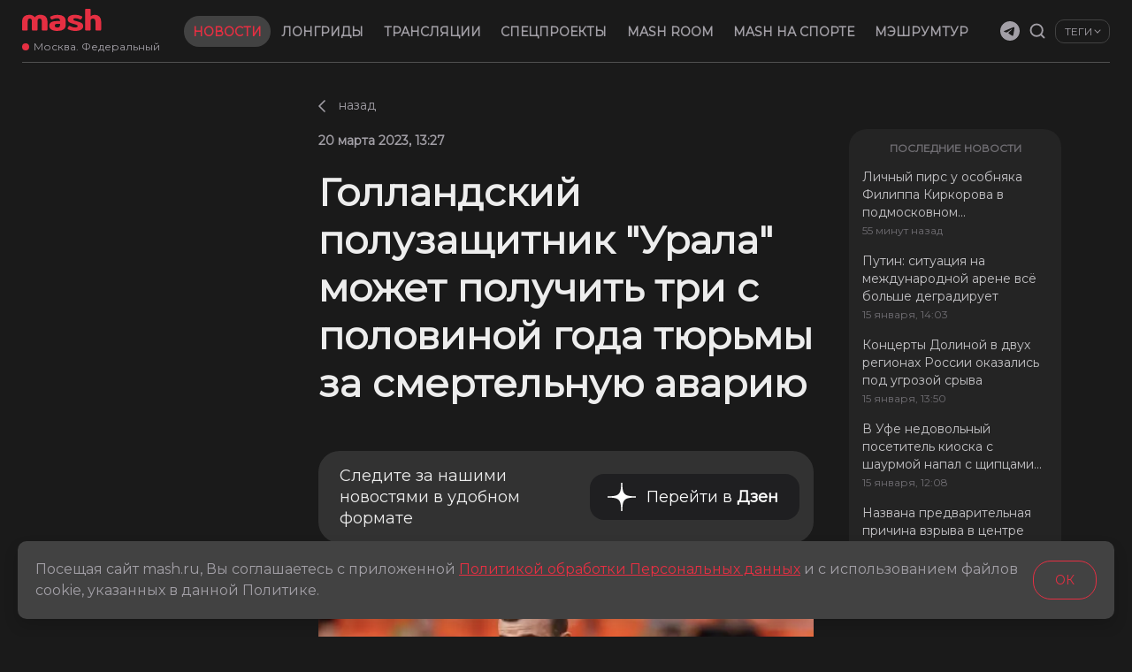

--- FILE ---
content_type: text/html; charset=utf-8
request_url: https://mash.ru/ekb/news/166971/
body_size: 20034
content:
<!DOCTYPE html><html lang="ru" prefix="og: https://ogp.me/ns#"><head><meta charSet="utf-8"/><meta property="fb:pages" content="foo"/><meta property="fb:app_id" content="foo"/><link rel="preload" as="image" href="/preview/default.png"/><title>Голландский полузащитник &quot;Урала&quot; может получить три с половиной года тюрьмы за смертельную аварию</title><meta name="viewport" content="user-scalable=no, initial-scale=1, maximum-scale=1, minimum-scale=1, width=device-width, height=device-height, shrink-to-fit=no"/><meta name="description" content="Голландский полузащитник &quot;Урала&quot; может получить три с половиной года тюрьмы за смертельную аварию — такой срок для него запросила прокуратура Нидерландов. "/><link rel="canonical" href="https://mash.ru/ekb/news/166971/"/><link rel="preload" href="https://static.mash.ru/unsafe/czM6Ly9tYXNoL2ltYWdlLzIwMjMtMDMtMjAvYzg2Yjg1YjAtY2EyNy00ZGY1LThmZjQtOGI4M2QzOGEyNzAwL2FlNDFjMWU5LWRiMzYtNTQ0Yy1hZjE1LTA5YjdmNmE5M2M1NC42MWIwYWM4My0wYWEyLTQ0ZTEtOTdlNC0wYzgzMmI5NTdiODU" as="image"/><link rel="icon" href="https://mash.ru/favicon.ico"/><link rel="icon" href="https://mash.ru/favicon.svg" type="image/svg+xml"/><link rel="apple-touch-icon" href="https://mash.ru/favicon.png"/><meta name="facebook-domain-verification" content="foo"/><meta property="og:site_name" content="Mash"/><meta property="og:title" content="Голландский полузащитник &quot;Урала&quot; может получить три с половиной года тюрьмы за смертельную аварию"/><meta property="og:url" content="https://mash.ru/ekb/news/166971/"/><meta property="og:locale" content="ru_RU"/><meta property="og:image" content="https://static.mash.ru/unsafe/czM6Ly9tYXNoL2ltYWdlLzIwMjMtMDMtMjAvYzg2Yjg1YjAtY2EyNy00ZGY1LThmZjQtOGI4M2QzOGEyNzAwL2FlNDFjMWU5LWRiMzYtNTQ0Yy1hZjE1LTA5YjdmNmE5M2M1NC42MWIwYWM4My0wYWEyLTQ0ZTEtOTdlNC0wYzgzMmI5NTdiODU"/><meta property="og:type" content="article"/><meta property="og:description" content="Голландский полузащитник &quot;Урала&quot; может получить три с половиной года тюрьмы за смертельную аварию — такой срок для него запросила прокуратура Нидерландов."/><meta property="fb:pages" content="foo"/><meta property="fb:app_id" content="foo"/><meta name="twitter:site" content="@mash_breaking"/><meta name="twitter:title" content="Голландский полузащитник &quot;Урала&quot; может получить три с половиной года тюрьмы за смертельную аварию"/><meta name="twitter:card" content="summary_large_image"/><meta property="vk:image" content="https://mash.ru/preview/default.png"/><meta name="theme-color" content="#333333"/><meta name="msapplication-navbutton-color" content="#333333"/><meta name="apple-mobile-web-app-status-bar-style" content="#333333"/><meta property="ya:ovs:upload_date" content="2023-03-20T16:27:27+03:00"/><meta property="article:author" content="https://www.facebook.com/breakingmash/"/><meta property="article:publisher" content="https://www.facebook.com/breakingmash/"/><meta property="article:published_time" content="2023-03-20T16:27:27+03:00"/><meta name="robots" content="index, follow, max-image-preview:large"/><link rel="preload" as="image" href="/preview/default.png"/><link rel="preload" href="/img/mashcorr_oper_sm.png" as="image" media="max-width(576px)"/><link rel="preload" href="/img/mashcorr_oper_xl.png" as="image" media="min-width(768px)"/><script type="application/ld+json">{"@context":"https://schema.org","@graph":[{"@id":"https://mash.ru/ekb/news/166971/#article166971","@type":"NewsArticle","author":[{"@id":"https://mash.ru/#organization","@type":"Organization","name":"Mash","url":"https://mash.ru/"}],"dateModified":"2023-03-20T16:28:11+03:00","datePublished":"2023-03-20T16:27:27+03:00","description":"Голландский полузащитник \"Урала\" может получить три с половиной года тюрьмы за смертельную аварию — такой срок для него запросила прокуратура Нидерландов. ","genre":"Новости","headline":"Голландский полузащитник \"Урала\" может получить три с половиной года тюрьмы за смертельную аварию","image":[{"@type":"ImageObject","height":"400","url":"https://static.mash.ru/unsafe/czM6Ly9tYXNoL2ltYWdlLzIwMjMtMDMtMjAvYzg2Yjg1YjAtY2EyNy00ZGY1LThmZjQtOGI4M2QzOGEyNzAwL2FlNDFjMWU5LWRiMzYtNTQ0Yy1hZjE1LTA5YjdmNmE5M2M1NC42MWIwYWM4My0wYWEyLTQ0ZTEtOTdlNC0wYzgzMmI5NTdiODU","width":"675"}],"inLanguage":"ru-RU","isAccessibleForFree":"True","isFamilyFriendly":"True","mainEntityOfPage":{"@id":"https://mash.ru/ekb/news/166971/#webpage"},"publisher":{"@id":"https://mash.ru/#organization","@type":"Organization","address":{"@type":"PostalAddress","addressCountry":"RU","addressLocality":"Москва","addressRegion":"Москва","postalCode":"127015","streetAddress":"Бумажный Проезд, дом 14, строение 2, эт. 4, пом. I, ком. 48"},"email":"info@mash.ru","foundingDate":"2017-04-06","image":{"@id":"https://mash.ru/#logo"},"legalName":"ООО «Мэш»","logo":{"@id":"https://mash.ru/#logo","@type":"ImageObject","contentUrl":"https://mash.ru/img/logo.png","height":"60","url":"https://mash.ru/img/logo.png","width":"281"},"name":"Mash","sameAs":["https://www.wikidata.org/wiki/Q48954641","https://ru.wikipedia.org/wiki/Mash_(интернет-издание)","https://www.facebook.com/breakingmash","https://twitter.com/mash_breaking","https://vk.com/mash","https://t.me/breakingmash","https://www.instagram.com/mash_breaking","https://www.youtube.com/c/MashVideo"],"slogan":"Новости, которые вы заслужили","taxID":"9709002318","url":"https://mash.ru"},"url":"https://mash.ru/ekb/news/166971/"},{"@id":"https://mash.ru/ekb/news/166971/#webpage","@type":"WebPage","description":"Голландский полузащитник \"Урала\" может получить три с половиной года тюрьмы за смертельную аварию — такой срок для него запросила прокуратура Нидерландов. ","inLanguage":"ru-RU","isPartOf":{"@id":"https://mash.ru/#website","@type":"WebSite","copyrightHolder":{"@id":"https://mash.ru/#organization"},"description":"Mash.ru — грустные и смешные истории из жизни нашей страны, которые вы не найдете больше нигде. Или найдёте — но после нас","inLanguage":"ru-RU","name":"Mash.ru","url":"https://mash.ru/","publisher":{"@id":"https://mash.ru/#organization"}},"name":"Голландский полузащитник \"Урала\" может получить три с половиной года тюрьмы за смертельную аварию","publisher":{"@id":"https://mash.ru/#organization"},"url":"https://mash.ru/ekb/news/166971/"}]}</script><script type="application/ld+json">{"@context":"https://schema.org","@graph":{"@type":"BreadcrumbList","itemListElement":[{"@type":"ListItem","item":"https://mash.ru/ekb/news/#webpage","name":"⚡Новости","position":1},{"@type":"ListItem","item":"https://mash.ru/ekb/news/166971/#webpage","name":"Голландский полузащитник \"Урала\" может получить три с половиной года тюрьмы за смертельную аварию","position":2}]}}</script><meta name="next-head-count" content="39"/><link rel="preconnect" href="//yandex.ru"/><link rel="stylesheet" href="https://api.s3.az1.t1.cloud/obzg62rnhe3wo5lfhbvgy4dg:libs/vm_fonts.css"/><link rel="preconnect" href="https://fonts.gstatic.com" crossorigin /><link rel="preload" href="/_next/static/css/29c077c2b56af942.css" as="style"/><link rel="stylesheet" href="/_next/static/css/29c077c2b56af942.css" data-n-g=""/><link rel="preload" href="/_next/static/css/fa0ebb4b0d92f483.css" as="style"/><link rel="stylesheet" href="/_next/static/css/fa0ebb4b0d92f483.css" data-n-p=""/><link rel="preload" href="/_next/static/css/7dc52b79f2d6066e.css" as="style"/><link rel="stylesheet" href="/_next/static/css/7dc52b79f2d6066e.css"/><link rel="preload" href="/_next/static/css/d6d69edf97a54e2f.css" as="style"/><link rel="stylesheet" href="/_next/static/css/d6d69edf97a54e2f.css"/><link rel="preload" href="/_next/static/css/66017c5b024dc953.css" as="style"/><link rel="stylesheet" href="/_next/static/css/66017c5b024dc953.css"/><link rel="preload" href="/_next/static/css/bbcabe2be45b6fb7.css" as="style"/><link rel="stylesheet" href="/_next/static/css/bbcabe2be45b6fb7.css"/><noscript data-n-css=""></noscript><script defer="" nomodule="" src="/_next/static/chunks/polyfills-42372ed130431b0a.js"></script><script defer="" src="/_next/static/chunks/1860.98716907b66368f9.js"></script><script defer="" src="/_next/static/chunks/5530.47603b61e23cb67a.js"></script><script defer="" src="/_next/static/chunks/5058.04a4f9558de740db.js"></script><script defer="" src="/_next/static/chunks/95.02cc4bd606613688.js"></script><script defer="" src="/_next/static/chunks/2994.869669e69f1a8de1.js"></script><script src="/_next/static/chunks/webpack-c8b59ead3cf60c94.js" defer=""></script><script src="/_next/static/chunks/framework-6603b6fce1ea64cf.js" defer=""></script><script src="/_next/static/chunks/main-409e5b0c5adb272f.js" defer=""></script><script src="/_next/static/chunks/pages/_app-a4fd5bab4152a388.js" defer=""></script><script src="/_next/static/chunks/307-419c5f39f73b66c0.js" defer=""></script><script src="/_next/static/chunks/5053-3ba07a08c9d38214.js" defer=""></script><script src="/_next/static/chunks/pages/%5Bregion%5D/news/%5Bid%5D-e6494ff784ae7166.js" defer=""></script><script src="/_next/static/wnBAWxYP7nxaZHkp7i4eF/_buildManifest.js" defer=""></script><script src="/_next/static/wnBAWxYP7nxaZHkp7i4eF/_ssgManifest.js" defer=""></script><style data-styled="" data-styled-version="5.3.11">.gWObEG{display:grid;grid-template-columns:auto 0;gap:calc(var(--default-indent) * 0) calc(var(--default-indent) * 0);}/*!sc*/
.esFwob{display:grid;grid-template-columns:repeat(3,auto);-webkit-box-pack:justify;-webkit-justify-content:space-between;-ms-flex-pack:justify;justify-content:space-between;-webkit-align-items:center;-webkit-box-align:center;-ms-flex-align:center;align-items:center;gap:calc(var(--default-indent) * 0) calc(var(--default-indent) * 0);}/*!sc*/
.jbAQvZ{display:grid;gap:calc(var(--default-indent) * 1) calc(var(--default-indent) * 1);}/*!sc*/
.bUSvro{display:grid;grid-template-columns:1fr;gap:calc(var(--default-indent) * 2) calc(var(--default-indent) * 2);}/*!sc*/
.JsxrF{display:grid;position:relative;gap:calc(var(--default-indent) * 2) calc(var(--default-indent) * 2);}/*!sc*/
.bsUBGm{display:grid;-webkit-box-pack:center;-webkit-justify-content:center;-ms-flex-pack:center;justify-content:center;gap:calc(var(--default-indent) * 0) calc(var(--default-indent) * 0);}/*!sc*/
.bZrLOm{display:grid;-webkit-box-pack:center;-webkit-justify-content:center;-ms-flex-pack:center;justify-content:center;gap:calc(var(--default-indent) * 4) calc(var(--default-indent) * 4);}/*!sc*/
.cOzOhf{display:grid;grid-auto-flow:column;grid-auto-columns:min-content;-webkit-align-items:center;-webkit-box-align:center;-ms-flex-align:center;align-items:center;cursor:pointer;width:-webkit-min-content;width:-moz-min-content;width:min-content;gap:calc(var(--default-indent) * 3) calc(var(--default-indent) * 3);}/*!sc*/
.kIwWJj{display:-webkit-box;display:-webkit-flex;display:-ms-flexbox;display:flex;grid-auto-flow:column;-webkit-align-items:center;-webkit-box-align:center;-ms-flex-align:center;align-items:center;gap:calc(var(--default-indent) * 4) calc(var(--default-indent) * 4);}/*!sc*/
.jDhIxh{display:grid;gap:calc(var(--default-indent) * 2.4) calc(var(--default-indent) * 6.4);}/*!sc*/
.hesZyX{display:grid;grid-auto-flow:column;-webkit-box-pack:center;-webkit-justify-content:center;-ms-flex-pack:center;justify-content:center;-webkit-align-items:center;-webkit-box-align:center;-ms-flex-align:center;align-items:center;gap:calc(var(--default-indent) * 2.4) calc(var(--default-indent) * 2.4);}/*!sc*/
.jEQSlN{display:grid;grid-auto-columns:100%;gap:calc(var(--default-indent) * 3) calc(var(--default-indent) * 3);}/*!sc*/
.fBbNbz{display:inline-block;width:auto;max-width:800px;gap:calc(var(--default-indent) * 0) calc(var(--default-indent) * 0);}/*!sc*/
.exgTCr{display:grid;-webkit-box-pack:center;-webkit-justify-content:center;-ms-flex-pack:center;justify-content:center;-webkit-align-items:center;-webkit-box-align:center;-ms-flex-align:center;align-items:center;gap:calc(var(--default-indent) * 2) calc(var(--default-indent) * 4);}/*!sc*/
.dJgprD{display:grid;grid-auto-flow:column;gap:calc(var(--default-indent) * 2) calc(var(--default-indent) * 2);}/*!sc*/
.dovApR{display:grid;gap:calc(var(--default-indent) * 3) calc(var(--default-indent) * 3);}/*!sc*/
.iCIDxB{display:grid;gap:calc(var(--default-indent) * 0) calc(var(--default-indent) * 0);}/*!sc*/
data-styled.g1[id="sc-74c906a5-0"]{content:"gWObEG,esFwob,jbAQvZ,bUSvro,JsxrF,bsUBGm,bZrLOm,cOzOhf,kIwWJj,jDhIxh,hesZyX,jEQSlN,fBbNbz,exgTCr,dJgprD,dovApR,iCIDxB,"}/*!sc*/
.iTiXkq{font-size:12px;line-height:14px;font-weight:400;color:var(--color-text-grey2);-webkit-transition:color 0.2s;transition:color 0.2s;}/*!sc*/
.jdHnTK{font-size:14px;line-height:17px;font-weight:700;color:var(--color-text-grey2);-webkit-transition:color 0.2s;transition:color 0.2s;text-transform:uppercase;}/*!sc*/
.fOEHBJ{font-size:12px;line-height:15px;font-weight:500;color:var(--color-text-grey2);-webkit-transition:color 0.2s;transition:color 0.2s;text-transform:uppercase;cursor:pointer;-webkit-user-select:none;-moz-user-select:none;-ms-user-select:none;user-select:none;}/*!sc*/
.ePgquA{font-size:14px;line-height:17px;font-weight:500;color:#E52F42;-webkit-transition:color 0.2s;transition:color 0.2s;-webkit-transition:color 0.25s;transition:color 0.25s;}/*!sc*/
.ePgquA:hover{color:#E52F42;}/*!sc*/
.gxNvfw{font-size:14px;line-height:17px;font-weight:500;color:var(--color-gray);-webkit-transition:color 0.2s;transition:color 0.2s;-webkit-transition:color 0.25s;transition:color 0.25s;}/*!sc*/
.gxNvfw:hover{color:#009CFF;}/*!sc*/
.iUYEvs{font-size:14px;line-height:17px;font-weight:500;color:var(--color-gray);-webkit-transition:color 0.2s;transition:color 0.2s;-webkit-transition:color 0.25s;transition:color 0.25s;}/*!sc*/
.iUYEvs:hover{color:#386AC9;}/*!sc*/
.fQHiZu{font-size:14px;line-height:17px;font-weight:500;color:var(--color-gray);-webkit-transition:color 0.2s;transition:color 0.2s;-webkit-transition:color 0.25s;transition:color 0.25s;}/*!sc*/
.fQHiZu:hover{color:#FFFFFF;}/*!sc*/
.dbvbBB{font-size:14px;line-height:17px;font-weight:500;color:var(--color-gray);-webkit-transition:color 0.2s;transition:color 0.2s;-webkit-transition:color 0.25s;transition:color 0.25s;}/*!sc*/
.dbvbBB:hover{color:#008B49;}/*!sc*/
.eqBoJw{font-size:14px;line-height:17px;font-weight:500;color:var(--color-gray);-webkit-transition:color 0.2s;transition:color 0.2s;-webkit-transition:color 0.25s;transition:color 0.25s;}/*!sc*/
.eqBoJw:hover{color:#E52F42;}/*!sc*/
.kHdJsc{font-size:14px;line-height:17px;font-weight:500;color:var(--color-gray);-webkit-transition:color 0.2s;transition:color 0.2s;-webkit-transition:color 0.25s;transition:color 0.25s;}/*!sc*/
.kHdJsc:hover{color:#28BE52;}/*!sc*/
.cSoOos{font-size:14px;line-height:17px;font-weight:500;color:var(--color-gray);-webkit-transition:color 0.2s;transition:color 0.2s;-webkit-transition:color 0.25s;transition:color 0.25s;}/*!sc*/
.cSoOos:hover{color:#C9BC89;}/*!sc*/
.dUxNjb{font-size:14px;line-height:17px;font-weight:500;color:var(--color-gray);-webkit-transition:color 0.2s;transition:color 0.2s;-webkit-transition:color 0.25s;transition:color 0.25s;}/*!sc*/
.dUxNjb:hover{color:#DD322F;}/*!sc*/
.ipNUGO{font-size:14px;line-height:17px;font-weight:500;color:var(--color-gray);-webkit-transition:color 0.2s;transition:color 0.2s;-webkit-transition:color 0.25s;transition:color 0.25s;}/*!sc*/
.ipNUGO:hover{color:#019B75;}/*!sc*/
.cbCHcI{font-size:14px;line-height:17px;font-weight:500;color:var(--color-gray);-webkit-transition:color 0.2s;transition:color 0.2s;-webkit-transition:color 0.25s;transition:color 0.25s;}/*!sc*/
.cbCHcI:hover{color:#F7C800;}/*!sc*/
.fwYPwG{font-size:14px;line-height:17px;font-weight:500;color:var(--color-gray);-webkit-transition:color 0.2s;transition:color 0.2s;-webkit-transition:color 0.25s;transition:color 0.25s;}/*!sc*/
.fwYPwG:hover{color:#0578D6;}/*!sc*/
.jtrOtb{font-size:14px;line-height:17px;font-weight:500;color:var(--color-gray);-webkit-transition:color 0.2s;transition:color 0.2s;-webkit-transition:color 0.25s;transition:color 0.25s;}/*!sc*/
.jtrOtb:hover{color:#D8A330;}/*!sc*/
.iZQqbp{font-size:14px;line-height:17px;font-weight:500;color:var(--color-gray);-webkit-transition:color 0.2s;transition:color 0.2s;-webkit-transition:color 0.25s;transition:color 0.25s;}/*!sc*/
.iZQqbp:hover{color:#F77500;}/*!sc*/
.jeTCvk{font-size:12px;line-height:15px;font-weight:500;color:var(--color-gray);-webkit-transition:color 0.2s;transition:color 0.2s;}/*!sc*/
.bjfwwv{font-size:14px;line-height:17px;font-weight:400;color:var(--color-text-grey2);-webkit-transition:color 0.2s;transition:color 0.2s;}/*!sc*/
.kCSInA{font-size:14px;line-height:22px;font-weight:600;color:var(--color-text-grey2);-webkit-transition:color 0.2s;transition:color 0.2s;}/*!sc*/
@media only screen and (max-width:576px){.kCSInA{font-size:12px;line-height:14px;}}/*!sc*/
.LPbqa{font-size:44px;line-height:54px;font-weight:600;color:var(--color-text-light-grey);-webkit-transition:color 0.2s;transition:color 0.2s;}/*!sc*/
@media only screen and (max-width:576px){.LPbqa{font-size:28px;line-height:34px;}}/*!sc*/
.laMloz{font-size:18px;line-height:24px;font-weight:500;color:var(--color-text-light-grey);-webkit-transition:color 0.2s;transition:color 0.2s;}/*!sc*/
.cZWhei{font-size:18px;line-height:normalpx;font-weight:400;color:var(--color-text-white);-webkit-transition:color 0.2s;transition:color 0.2s;}/*!sc*/
.gYgXKl{font-size:18px;line-height:normalpx;font-weight:700;color:var(--color-text-white);-webkit-transition:color 0.2s;transition:color 0.2s;}/*!sc*/
.jRuQHI{font-size:18px;line-height:30px;font-weight:400;color:var(--color-text-grey);-webkit-transition:color 0.2s;transition:color 0.2s;}/*!sc*/
.fhUYIe{font-size:12px;line-height:14px;font-weight:500;color:var(--color-line);-webkit-transition:color 0.2s;transition:color 0.2s;}/*!sc*/
.eenkFQ{font-size:14px;line-height:17px;font-weight:500;color:var(--color-light-grey);-webkit-transition:color 0.2s;transition:color 0.2s;text-align:center;}/*!sc*/
.eJdBcF{font-size:12px;line-height:14.6px;font-weight:700;color:var(--color-text-gray2-op-4);-webkit-transition:color 0.2s;transition:color 0.2s;text-align:center;}/*!sc*/
.iSZpLg{font-size:14px;line-height:20px;font-weight:500;color:var(--color-text-grey);-webkit-transition:color 0.2s;transition:color 0.2s;}/*!sc*/
.iAekWQ{font-size:12px;line-height:18px;font-weight:500;color:var(--color-text-gray2-op-4);-webkit-transition:color 0.2s;transition:color 0.2s;}/*!sc*/
.fWVQqo{font-size:12px;line-height:15px;font-weight:normal;color:var(--color-text-grey2);-webkit-transition:color 0.2s;transition:color 0.2s;}/*!sc*/
.ipWYMZ{font-size:14px;line-height:17px;font-weight:400;color:#E52F42;-webkit-transition:color 0.2s;transition:color 0.2s;-webkit-transition:color 0.25s;transition:color 0.25s;}/*!sc*/
.ipWYMZ:hover{color:#E52F42;}/*!sc*/
.ddtczf{font-size:14px;line-height:17px;font-weight:400;color:text-grey2;-webkit-transition:color 0.2s;transition:color 0.2s;-webkit-transition:color 0.25s;transition:color 0.25s;}/*!sc*/
.ddtczf:hover{color:#009CFF;}/*!sc*/
.ihpykD{font-size:14px;line-height:17px;font-weight:400;color:text-grey2;-webkit-transition:color 0.2s;transition:color 0.2s;-webkit-transition:color 0.25s;transition:color 0.25s;}/*!sc*/
.ihpykD:hover{color:#386AC9;}/*!sc*/
.isbdeJ{font-size:14px;line-height:17px;font-weight:400;color:text-grey2;-webkit-transition:color 0.2s;transition:color 0.2s;-webkit-transition:color 0.25s;transition:color 0.25s;}/*!sc*/
.isbdeJ:hover{color:#FFFFFF;}/*!sc*/
.cDvzTa{font-size:14px;line-height:17px;font-weight:400;color:text-grey2;-webkit-transition:color 0.2s;transition:color 0.2s;-webkit-transition:color 0.25s;transition:color 0.25s;}/*!sc*/
.cDvzTa:hover{color:#008B49;}/*!sc*/
.gWRcMP{font-size:14px;line-height:17px;font-weight:400;color:text-grey2;-webkit-transition:color 0.2s;transition:color 0.2s;-webkit-transition:color 0.25s;transition:color 0.25s;}/*!sc*/
.gWRcMP:hover{color:#E52F42;}/*!sc*/
.cquOtT{font-size:14px;line-height:17px;font-weight:400;color:text-grey2;-webkit-transition:color 0.2s;transition:color 0.2s;-webkit-transition:color 0.25s;transition:color 0.25s;}/*!sc*/
.cquOtT:hover{color:#28BE52;}/*!sc*/
.kXNolD{font-size:14px;line-height:17px;font-weight:400;color:text-grey2;-webkit-transition:color 0.2s;transition:color 0.2s;-webkit-transition:color 0.25s;transition:color 0.25s;}/*!sc*/
.kXNolD:hover{color:#C9BC89;}/*!sc*/
.gjdZVA{font-size:14px;line-height:17px;font-weight:400;color:text-grey2;-webkit-transition:color 0.2s;transition:color 0.2s;-webkit-transition:color 0.25s;transition:color 0.25s;}/*!sc*/
.gjdZVA:hover{color:#DD322F;}/*!sc*/
.eggGGB{font-size:14px;line-height:17px;font-weight:400;color:text-grey2;-webkit-transition:color 0.2s;transition:color 0.2s;-webkit-transition:color 0.25s;transition:color 0.25s;}/*!sc*/
.eggGGB:hover{color:#019B75;}/*!sc*/
.cVlPDv{font-size:14px;line-height:17px;font-weight:400;color:text-grey2;-webkit-transition:color 0.2s;transition:color 0.2s;-webkit-transition:color 0.25s;transition:color 0.25s;}/*!sc*/
.cVlPDv:hover{color:#F7C800;}/*!sc*/
.hwbwgJ{font-size:14px;line-height:17px;font-weight:400;color:text-grey2;-webkit-transition:color 0.2s;transition:color 0.2s;-webkit-transition:color 0.25s;transition:color 0.25s;}/*!sc*/
.hwbwgJ:hover{color:#0578D6;}/*!sc*/
.cuxWpc{font-size:14px;line-height:17px;font-weight:400;color:text-grey2;-webkit-transition:color 0.2s;transition:color 0.2s;-webkit-transition:color 0.25s;transition:color 0.25s;}/*!sc*/
.cuxWpc:hover{color:#D8A330;}/*!sc*/
.elLdUi{font-size:14px;line-height:17px;font-weight:400;color:text-grey2;-webkit-transition:color 0.2s;transition:color 0.2s;-webkit-transition:color 0.25s;transition:color 0.25s;}/*!sc*/
.elLdUi:hover{color:#F77500;}/*!sc*/
.enXPuk{font-size:14px;line-height:17px;font-weight:normal;color:var(--color-text-grey2);-webkit-transition:color 0.2s;transition:color 0.2s;}/*!sc*/
.bqbKYH{font-size:12px;line-height:12px;font-weight:normal;color:var(--color-text-grey2);-webkit-transition:color 0.2s;transition:color 0.2s;}/*!sc*/
.fncUTB{font-size:12px;line-height:12px;font-weight:400;color:var(--color-light-grey);-webkit-transition:color 0.2s;transition:color 0.2s;}/*!sc*/
data-styled.g5[id="sc-3046e4eb-0"]{content:"iTiXkq,jdHnTK,fOEHBJ,ePgquA,gxNvfw,iUYEvs,fQHiZu,dbvbBB,eqBoJw,kHdJsc,cSoOos,dUxNjb,ipNUGO,cbCHcI,fwYPwG,jtrOtb,iZQqbp,jeTCvk,bjfwwv,kCSInA,LPbqa,laMloz,cZWhei,gYgXKl,jRuQHI,fhUYIe,eenkFQ,eJdBcF,iSZpLg,iAekWQ,fWVQqo,ipWYMZ,ddtczf,ihpykD,isbdeJ,cDvzTa,gWRcMP,cquOtT,kXNolD,gjdZVA,eggGGB,cVlPDv,hwbwgJ,cuxWpc,elLdUi,enXPuk,bqbKYH,fncUTB,"}/*!sc*/
.ewiEFU{color:var(--color-primary);font-size:16px;font-weight:normal;}/*!sc*/
data-styled.g6[id="sc-d8af9790-0"]{content:"ewiEFU,"}/*!sc*/
.lhpMqW{background-color:var(--color-42);border-radius:calc(var(--default-radius) * 1);padding: calc(var(--default-indent) * 1.2) calc(var(--default-indent) * 2.2);}/*!sc*/
data-styled.g7[id="sc-d8af9790-1"]{content:"lhpMqW,"}/*!sc*/
.haEYJt{width:8px;height:8px;background:var(--color-primary);border-radius:50%;}/*!sc*/
data-styled.g8[id="sc-50fdc5a5-0"]{content:"haEYJt,"}/*!sc*/
.fLprHy{max-width:190px;display:block;gap:var(--default-indent);-webkit-align-items:center;-webkit-box-align:center;-ms-flex-align:center;align-items:center;cursor:pointer;text-transform:uppercase;-webkit-user-select:none;-moz-user-select:none;-ms-user-select:none;user-select:none;word-break:break-word;overflow:hidden;white-space:nowrap;text-overflow:ellipsis;border:1px solid var(--color-line);border-radius:calc(var(--default-radius) / 2);padding:var(--default-indent) calc(var(--default-indent) * 2.4);-webkit-transition:background 0.25s ease-out;transition:background 0.25s ease-out;}/*!sc*/
.fLprHy:hover{background:var(--color-text-dark-grey);}/*!sc*/
.kZzStW{display:-webkit-box;display:-webkit-flex;display:-ms-flexbox;display:flex;gap:var(--default-indent);-webkit-align-items:center;-webkit-box-align:center;-ms-flex-align:center;align-items:center;cursor:pointer;text-transform:uppercase;-webkit-user-select:none;-moz-user-select:none;-ms-user-select:none;user-select:none;word-break:break-word;overflow:hidden;white-space:nowrap;text-overflow:ellipsis;border:1px solid var(--color-line);border-radius:calc(var(--default-radius) / 2);padding:var(--default-indent) calc(var(--default-indent) * 2.4);-webkit-transition:background 0.25s ease-out;transition:background 0.25s ease-out;}/*!sc*/
.kZzStW:hover{background:var(--color-text-dark-grey);}/*!sc*/
data-styled.g9[id="sc-279a3af6-0"]{content:"fLprHy,kZzStW,"}/*!sc*/
html:root{--color-publication:#FFFFFF;}/*!sc*/
data-styled.g11[id="sc-global-ecUAVs3"]{content:"sc-global-ecUAVs3,"}/*!sc*/
html:root{--color-publication:#FFFFFF;}/*!sc*/
data-styled.g14[id="sc-global-ecUAVs6"]{content:"sc-global-ecUAVs6,"}/*!sc*/
</style><style data-href="https://fonts.googleapis.com/css2?family=Montserrat&display=swap">@font-face{font-family:'Montserrat';font-style:normal;font-weight:400;font-display:swap;src:url(https://fonts.gstatic.com/l/font?kit=JTUHjIg1_i6t8kCHKm4532VJOt5-QNFgpCtr6Ew9&skey=7bc19f711c0de8f&v=v31) format('woff')}@font-face{font-family:'Montserrat';font-style:normal;font-weight:400;font-display:swap;src:url(https://fonts.gstatic.com/l/font?kit=JTUHjIg1_i6t8kCHKm4532VJOt5-QNFgpCtr6Hw0aXx-p7K4KLjztg&skey=7bc19f711c0de8f&v=v31) format('woff');unicode-range:U+0460-052F,U+1C80-1C8A,U+20B4,U+2DE0-2DFF,U+A640-A69F,U+FE2E-FE2F}@font-face{font-family:'Montserrat';font-style:normal;font-weight:400;font-display:swap;src:url(https://fonts.gstatic.com/l/font?kit=JTUHjIg1_i6t8kCHKm4532VJOt5-QNFgpCtr6Hw9aXx-p7K4KLjztg&skey=7bc19f711c0de8f&v=v31) format('woff');unicode-range:U+0301,U+0400-045F,U+0490-0491,U+04B0-04B1,U+2116}@font-face{font-family:'Montserrat';font-style:normal;font-weight:400;font-display:swap;src:url(https://fonts.gstatic.com/l/font?kit=JTUHjIg1_i6t8kCHKm4532VJOt5-QNFgpCtr6Hw2aXx-p7K4KLjztg&skey=7bc19f711c0de8f&v=v31) format('woff');unicode-range:U+0102-0103,U+0110-0111,U+0128-0129,U+0168-0169,U+01A0-01A1,U+01AF-01B0,U+0300-0301,U+0303-0304,U+0308-0309,U+0323,U+0329,U+1EA0-1EF9,U+20AB}@font-face{font-family:'Montserrat';font-style:normal;font-weight:400;font-display:swap;src:url(https://fonts.gstatic.com/l/font?kit=JTUHjIg1_i6t8kCHKm4532VJOt5-QNFgpCtr6Hw3aXx-p7K4KLjztg&skey=7bc19f711c0de8f&v=v31) format('woff');unicode-range:U+0100-02BA,U+02BD-02C5,U+02C7-02CC,U+02CE-02D7,U+02DD-02FF,U+0304,U+0308,U+0329,U+1D00-1DBF,U+1E00-1E9F,U+1EF2-1EFF,U+2020,U+20A0-20AB,U+20AD-20C0,U+2113,U+2C60-2C7F,U+A720-A7FF}@font-face{font-family:'Montserrat';font-style:normal;font-weight:400;font-display:swap;src:url(https://fonts.gstatic.com/l/font?kit=JTUHjIg1_i6t8kCHKm4532VJOt5-QNFgpCtr6Hw5aXx-p7K4KLg&skey=7bc19f711c0de8f&v=v31) format('woff');unicode-range:U+0000-00FF,U+0131,U+0152-0153,U+02BB-02BC,U+02C6,U+02DA,U+02DC,U+0304,U+0308,U+0329,U+2000-206F,U+20AC,U+2122,U+2191,U+2193,U+2212,U+2215,U+FEFF,U+FFFD}</style></head><body><noscript><img src="https://mc.yandex.ru/watch/51990896" style="left:-9999px;position:absolute" alt=""/></noscript><div id="__next"><div class="styles_wrapper__2qgZc"><div class="sc-74c906a5-0 gWObEG"><div class="styles_layout__jLdEY"><header class="styles_header__YrQ1S"><div class="sc-74c906a5-0 esFwob styles_wrapper__KauGi"><div class="styles_burger__6jGbq"><div class="sc-74c906a5-0 jbAQvZ styles_burger__dHuBt"><div></div><div></div><div></div></div></div><div class="styles_logoAndLocation__vJc7f"><a class="styles_hrefLogo___Vwj5" href="/"></a><div class="styles_location__MH_BH" role="button" tabindex="0"><div color="primary" class="sc-50fdc5a5-0 haEYJt"></div><span size="12" color="text-grey2" class="sc-3046e4eb-0 iTiXkq">Москва. Федеральный</span></div></div><nav class="styles_menu__FB7Wp styles_menu__JXAdq"><a class="styles_selected__BhTpi" target="_self" href="/news/"><span size="14" color="text-grey2" transform="uppercase" class="sc-3046e4eb-0 jdHnTK">Новости</span></a><a class="" target="_self" href="/longread/"><span size="14" color="text-grey2" transform="uppercase" class="sc-3046e4eb-0 jdHnTK">Лонгриды</span></a><a class="" target="_self" href="/text_translations/"><span size="14" color="text-grey2" transform="uppercase" class="sc-3046e4eb-0 jdHnTK">Трансляции</span></a><a class="" target="_self" href="/special/"><span size="14" color="text-grey2" transform="uppercase" class="sc-3046e4eb-0 jdHnTK">Спецпроекты</span></a><a class="" target="_self" href="/room/"><span size="14" color="text-grey2" transform="uppercase" class="sc-3046e4eb-0 jdHnTK">Mash Room</span></a><a class="" target="_self" href="/sport/"><span size="14" color="text-grey2" transform="uppercase" class="sc-3046e4eb-0 jdHnTK">mash на спорте</span></a><a class="" target="_blank" href="https://roomtour.mash.ru"><span size="14" color="text-grey2" transform="uppercase" class="sc-3046e4eb-0 jdHnTK">МЭШРУМТУР</span></a></nav><div class="styles_socialsSearchAndTags__vdOjY"><div class="styles_socials__4NIem styles_hideInMobile__GoGEC"><a href="https://t.me/breakingmash" target="_blank" rel="noreferrer" aria-label="telegram"><svg xmlns="http://www.w3.org/2000/svg" fill="none" viewBox="0 0 22 22" class="styles_telegram___GR3c"><path fill="#A29FA6" d="M11 0C4.923 0 0 4.968 0 11c0 6.077 4.923 11 11 11 6.032 0 11-4.923 11-11 0-6.032-4.968-11-11-11m5.057 7.496c-.134 1.73-.843 5.988-1.242 7.895-.133.843-.444 1.109-.755 1.153-.62.045-1.108-.443-1.73-.842-.975-.621-1.507-1.02-2.439-1.642-1.109-.71-.4-1.108.222-1.73.177-.177 2.972-2.75 3.016-2.971.044-.044.044-.133-.044-.222-.045-.044-.133 0-.222 0s-1.641 1.02-4.613 3.06c-.444.311-.843.444-1.198.444-.399 0-1.153-.222-1.73-.4-.665-.22-1.241-.354-1.197-.709.044-.222.31-.399.843-.62 3.193-1.42 5.322-2.307 6.387-2.75 3.06-1.287 3.726-1.509 4.125-1.509.088 0 .31 0 .443.133.045.045.133.178.133.266a.75.75 0 0 1 0 .444"></path></svg></a></div><div class="styles_search__E030P"><svg xmlns="http://www.w3.org/2000/svg" fill="none" viewBox="0 0 16 16" class="styles_searchIcon__aCH53"><path stroke="#A29FA6" stroke-linecap="round" stroke-linejoin="round" stroke-width="1.5" d="M7.333 12.667A5.333 5.333 0 1 0 7.333 2a5.333 5.333 0 0 0 0 10.667M14 14l-2.9-2.9"></path></svg></div><div class="styles_hideInMobile__GoGEC"><div class="styles_wrapper__B3cYK"><span cursor="pointer" size="12" transform="uppercase" color="text-grey2" class="sc-3046e4eb-0 fOEHBJ">теги</span><span class="styles_arrow__URbAz"><span></span><span></span></span></div></div></div></div><div class="styles_wrapper__Xc1nV"><div class="sc-74c906a5-0 bUSvro styles_searchWrapper__UgNb0"></div></div><div class="styles_mobile__v1hAB"><nav class="styles_menu__FB7Wp styles_menu__JXAdq"><a class="styles_selected__BhTpi styles_item__MMj5P" target="_self" href="/news/"><span size="14" color="text-grey2" transform="uppercase" class="sc-3046e4eb-0 jdHnTK">Новости</span></a><a class="styles_item__MMj5P" target="_self" href="/longread/"><span size="14" color="text-grey2" transform="uppercase" class="sc-3046e4eb-0 jdHnTK">Лонгриды</span></a><a class="styles_item__MMj5P" target="_self" href="/text_translations/"><span size="14" color="text-grey2" transform="uppercase" class="sc-3046e4eb-0 jdHnTK">Трансляции</span></a><a class="styles_item__MMj5P" target="_self" href="/special/"><span size="14" color="text-grey2" transform="uppercase" class="sc-3046e4eb-0 jdHnTK">Спецпроекты</span></a><a class="styles_item__MMj5P" target="_self" href="/room/"><span size="14" color="text-grey2" transform="uppercase" class="sc-3046e4eb-0 jdHnTK">Mash Room</span></a><a class="styles_item__MMj5P" target="_self" href="/sport/"><span size="14" color="text-grey2" transform="uppercase" class="sc-3046e4eb-0 jdHnTK">mash на спорте</span></a><a class="styles_item__MMj5P" target="_blank" href="https://roomtour.mash.ru"><span size="14" color="text-grey2" transform="uppercase" class="sc-3046e4eb-0 jdHnTK">МЭШРУМТУР</span></a></nav><div class="styles_root___MNsR"><div class="styles_choose__Bl1u_"><div class="styles_point__cMwvB"></div><span>Выберите свой Mash:</span></div><div class="styles_regions__jdLNk"><div class="styles_region__4Wv8d"><span size="14" color="#E52F42" class="sc-3046e4eb-0 ePgquA styles_name___GY9R">Москва. Федеральный</span></div><div class="styles_region__4Wv8d"><span size="14" color="gray" class="sc-3046e4eb-0 gxNvfw styles_name___GY9R">Санкт-Петербург</span></div><div class="styles_region__4Wv8d"><span size="14" color="gray" class="sc-3046e4eb-0 iUYEvs styles_name___GY9R">Донбасс</span></div><div class="styles_region__4Wv8d"><span size="14" color="gray" class="sc-3046e4eb-0 fQHiZu styles_name___GY9R">Владикавказ</span></div><div class="styles_region__4Wv8d"><span size="14" color="gray" class="sc-3046e4eb-0 fQHiZu styles_name___GY9R">Екатеринбург</span></div><div class="styles_region__4Wv8d"><span size="14" color="gray" class="sc-3046e4eb-0 gxNvfw styles_name___GY9R">Иркутск</span></div><div class="styles_region__4Wv8d"><span size="14" color="gray" class="sc-3046e4eb-0 dbvbBB styles_name___GY9R">Казань</span></div><div class="styles_region__4Wv8d"><span size="14" color="gray" class="sc-3046e4eb-0 eqBoJw styles_name___GY9R">Калининград</span></div><div class="styles_region__4Wv8d"><span size="14" color="gray" class="sc-3046e4eb-0 kHdJsc styles_name___GY9R">Краснодар</span></div><div class="styles_region__4Wv8d"><span size="14" color="gray" class="sc-3046e4eb-0 cSoOos styles_name___GY9R">Красноярск</span></div><div class="styles_region__4Wv8d"><span size="14" color="gray" class="sc-3046e4eb-0 dUxNjb styles_name___GY9R">Нижний Новгород</span></div><div class="styles_region__4Wv8d"><span size="14" color="gray" class="sc-3046e4eb-0 ipNUGO styles_name___GY9R">Новосибирск</span></div><div class="styles_region__4Wv8d"><span size="14" color="gray" class="sc-3046e4eb-0 cbCHcI styles_name___GY9R">Ростов-на-Дону</span></div><div class="styles_region__4Wv8d"><span size="14" color="gray" class="sc-3046e4eb-0 fwYPwG styles_name___GY9R">Севастополь</span></div><div class="styles_region__4Wv8d"><span size="14" color="gray" class="sc-3046e4eb-0 jtrOtb styles_name___GY9R">Уфа</span></div><div class="styles_region__4Wv8d"><span size="14" color="gray" class="sc-3046e4eb-0 iZQqbp styles_name___GY9R">Хабаровск</span></div></div></div><div class="styles_wrapper__mVgiJ styles_divider__Y0V3F"><a href="/tags/atakabpla/"><span color="gray" display="block" size="12" class="sc-3046e4eb-0 sc-279a3af6-0 jeTCvk fLprHy">Атака БПЛА</span></a><a href="/tags/putin/"><span color="gray" display="block" size="12" class="sc-3046e4eb-0 sc-279a3af6-0 jeTCvk fLprHy">Владимир Путин</span></a><a href="/tags/zaderzhanie-vladelcev-rehabov/"><span color="gray" display="block" size="12" class="sc-3046e4eb-0 sc-279a3af6-0 jeTCvk fLprHy">Задержание владельцев рехабов</span></a><a href="/tags/zvyozdy/"><span color="gray" display="block" size="12" class="sc-3046e4eb-0 sc-279a3af6-0 jeTCvk fLprHy">Звёзды</span></a><a href="/tags/oruzhie/"><span color="gray" display="block" size="12" class="sc-3046e4eb-0 sc-279a3af6-0 jeTCvk fLprHy">Оружие</span></a><a href="/tags/podkast/"><span color="gray" display="block" size="12" class="sc-3046e4eb-0 sc-279a3af6-0 jeTCvk fLprHy">Подкасты</span></a><a href="/tags/proisshestviya/"><span color="gray" display="block" size="12" class="sc-3046e4eb-0 sc-279a3af6-0 jeTCvk fLprHy">Происшествия</span></a><a href="/tags/svo/"><span color="gray" display="block" size="12" class="sc-3046e4eb-0 sc-279a3af6-0 jeTCvk fLprHy">СВО</span></a><a href="/tags/sport/"><span color="gray" display="block" size="12" class="sc-3046e4eb-0 sc-279a3af6-0 jeTCvk fLprHy">Спорт</span></a><a href="/tags/%20sud/"><span color="gray" display="block" size="12" class="sc-3046e4eb-0 sc-279a3af6-0 jeTCvk fLprHy">Суды России</span></a><a href="/tags/"><span color="gray" display="flex" size="12" class="sc-3046e4eb-0 sc-279a3af6-0 jeTCvk kZzStW">все теги<svg xmlns="http://www.w3.org/2000/svg" width="8" height="14" fill="none" class="styles_rightArrow__OsNZ8 styles_darkArrow__fog2I" viewBox="0 0 12 13"><path stroke="#A29FA6" stroke-linecap="round" stroke-linejoin="round" stroke-width="1.5" d="M7 1 1 7l6 6"></path></svg></span></a></div><div class="styles_socials__4NIem styles_divider__Y0V3F styles_socials__KijOr"><a href="https://vk.com/mash" target="_blank" rel="noreferrer" aria-label="vk"><svg xmlns="http://www.w3.org/2000/svg" fill="none" viewBox="0 0 22 22" class="styles_vk__H3ukD"><path fill="#A29FA6" d="M1.522 1.571C0 3.094 0 5.598 0 10.607v.835c0 5.009 0 7.513 1.522 9.036S5.55 22 10.558 22h.835c5.009 0 7.513 0 9.036-1.522C22 18.955 22 16.45 22 11.442v-.835c0-5.009 0-7.513-1.571-9.036C18.906 0 16.402 0 11.393 0h-.835C5.549 0 3.045 0 1.522 1.571m2.161 5.157h2.505c.098 4.174 1.964 5.942 3.437 6.335V6.728h2.357v3.585c1.424-.148 2.947-1.768 3.487-3.585h2.357a7.2 7.2 0 0 1-1.13 2.602c-.589.786-1.276 1.474-2.111 1.965.933.442 1.719 1.08 2.406 1.866a7.05 7.05 0 0 1 1.375 2.7h-2.603a4.66 4.66 0 0 0-1.424-2.21c-.638-.588-1.473-.932-2.357-1.03v3.24h-.294c-5.01 0-7.858-3.437-8.005-9.133"></path></svg></a><a href="https://www.youtube.com/c/BreakingMashVideo" target="_blank" rel="noreferrer" aria-label="youtube"><svg xmlns="http://www.w3.org/2000/svg" fill="none" viewBox="0 0 17 13" class="styles_youtube__FkKmY"><path fill="#A29FA6" d="M16.645 2.034c-.196-.8-.772-1.431-1.503-1.645C13.816 0 8.5 0 8.5 0S3.184 0 1.858.389C1.127.603.551 1.233.355 2.034 0 3.485 0 6.514 0 6.514s0 3.027.355 4.478c.196.8.772 1.405 1.503 1.62C3.184 13 8.5 13 8.5 13s5.316 0 6.642-.389c.731-.214 1.307-.818 1.503-1.619C17 9.541 17 6.513 17 6.513s0-3.028-.355-4.479M6.76 9.262V3.764l4.443 2.75z"></path></svg></a><a href="https://t.me/breakingmash" target="_blank" rel="noreferrer" aria-label="telegram"><svg xmlns="http://www.w3.org/2000/svg" fill="none" viewBox="0 0 22 22" class="styles_telegram___GR3c"><path fill="#A29FA6" d="M11 0C4.923 0 0 4.968 0 11c0 6.077 4.923 11 11 11 6.032 0 11-4.923 11-11 0-6.032-4.968-11-11-11m5.057 7.496c-.134 1.73-.843 5.988-1.242 7.895-.133.843-.444 1.109-.755 1.153-.62.045-1.108-.443-1.73-.842-.975-.621-1.507-1.02-2.439-1.642-1.109-.71-.4-1.108.222-1.73.177-.177 2.972-2.75 3.016-2.971.044-.044.044-.133-.044-.222-.045-.044-.133 0-.222 0s-1.641 1.02-4.613 3.06c-.444.311-.843.444-1.198.444-.399 0-1.153-.222-1.73-.4-.665-.22-1.241-.354-1.197-.709.044-.222.31-.399.843-.62 3.193-1.42 5.322-2.307 6.387-2.75 3.06-1.287 3.726-1.509 4.125-1.509.088 0 .31 0 .443.133.045.045.133.178.133.266a.75.75 0 0 1 0 .444"></path></svg></a></div></div></header><section class="styles_content__uqAG0"><div class="sc-74c906a5-0 JsxrF"><div class="sc-74c906a5-0 bsUBGm styles_adsWrapper__VOupn"><div><div class="styles_adBlock__OKG1Q styles_large__faOxV styles_hidden__Q4kr9"><div class="styles_root__n2P8e styles_none__UH17D"></div></div><div class="styles_adBlock__OKG1Q styles_small__RU6cW styles_hidden__Q4kr9"><div class="styles_root__n2P8e styles_none__UH17D"></div></div></div><div class="sc-74c906a5-0 bZrLOm styles_wrapper__ta8jl"><div cursor="pointer" width="min-content" class="sc-74c906a5-0 cOzOhf styles_backButton__h7sSb"><svg xmlns="http://www.w3.org/2000/svg" width="8" height="14" fill="none"><path stroke="#A29FA6" stroke-linecap="round" stroke-linejoin="round" stroke-width="1.5" d="M7 1 1 7l6 6"></path></svg><span size="14" color="text-grey2" class="sc-3046e4eb-0 bjfwwv styles_backText__ylDRK">назад</span></div><div class="sc-74c906a5-0 kIwWJj" display="flex"><span size="14" color="text-grey2" class="sc-3046e4eb-0 kCSInA"></span></div><div class="styles_blocks__9RYof styles_title__2FkZP"><h1><span size="44" color="text-light-grey" class="sc-3046e4eb-0 LPbqa">Голландский полузащитник &quot;Урала&quot; может получить три с половиной года тюрьмы за смертельную аварию</span></h1></div><div class="styles_blocks__9RYof" id="article166971"><div class="sc-74c906a5-0 jDhIxh styles_wrapper__d3VW9"><span size="18" color="text-light-grey" class="sc-3046e4eb-0 laMloz styles_desktopText__a0I7M">Следите за нашими новостями в удобном формате</span><a target="_blank" rel="noopener noreferrer" href="/go/dzen/"><div class="sc-74c906a5-0 hesZyX styles_button__74m2f"><span size="18" color="text-white" class="sc-3046e4eb-0 cZWhei styles_mobileText__oe_Fe">Mash.ru в</span><svg xmlns="http://www.w3.org/2000/svg" width="32" height="32" fill="none"><g clip-path="url(#dzen_svg__a)"><path fill="#fff" fill-rule="evenodd" d="M19.435 12.564C17.003 10.133 16.803 6.487 16.723 0h-1.446c-.08 6.485-.28 10.13-2.712 12.564C10.133 14.996 6.488 15.2 0 15.28v1.442c6.485.08 10.13.283 12.565 2.715 2.432 2.432 2.632 6.076 2.712 12.564h1.446c.08-6.485.28-10.13 2.712-12.564C21.867 17.004 25.512 16.8 32 16.72V15.28c-6.488-.08-10.133-.28-12.565-2.715" clip-rule="evenodd"></path></g><defs><clipPath id="dzen_svg__a"><path fill="#fff" d="M0 0h32v32H0z"></path></clipPath></defs></svg><span><span size="18" color="text-white" class="sc-3046e4eb-0 cZWhei styles_desktopText__a0I7M">Перейти в<!-- --> </span><span size="18" color="text-white" class="sc-3046e4eb-0 gYgXKl">Дзен</span></span></div></a></div><figure><div class="sc-74c906a5-0 jEQSlN"><div display="inline-block" width="auto" class="sc-74c906a5-0 fBbNbz styles_imageWrapper__RydsN"><div class="sc-74c906a5-0 bsUBGm"><picture><source media="(max-width:576px)" srcSet="https://static.mash.ru/unsafe/rs:fit:450:450/czM6Ly9tYXNoL2ltYWdlLzIwMjMtMDMtMjAvOWE0YzEyN2MtNzJiNC00Nzk2LWJmYWQtNWFjM2I4MDZjZmZmL2U2NGEwOTY2LWRlMmQtNTJkMy1hZTAzLWIyOGUwZjU5ZTZmMi5qcGc" height="450" width="450"/><img src="https://static.mash.ru/unsafe/rs:fit:800:800/czM6Ly9tYXNoL2ltYWdlLzIwMjMtMDMtMjAvOWE0YzEyN2MtNzJiNC00Nzk2LWJmYWQtNWFjM2I4MDZjZmZmL2U2NGEwOTY2LWRlMmQtNTJkMy1hZTAzLWIyOGUwZjU5ZTZmMi5qcGc" alt="Голландский полузащитник &quot;Урала&quot; может получить три с половиной года тюрьмы за смертельную аварию" class="styles_image__yrrXW styles_image__h2QTE" decoding="async" width="800" height="800"/></picture></div></div></div></figure><span size="18" color="text-grey" class="sc-3046e4eb-0 jRuQHI"><span style="color:#c4c3c6" class="styles_text__hDtnT"><p>Голландский полузащитник "Урала" может получить три с половиной года тюрьмы за смертельную аварию — такой срок для него запросила прокуратура Нидерландов. </p><p>В ноябре 2021 года Рай Влут после тусовки пьяным прыгнул за руль, чтобы поехать в другой город. На трассе гнал 203 км/ч и врезался в машину, где сидел 4-летний ребёнок. От удара мальчик погиб на месте. </p><p>Вину за аварию сперва пытался взять на себя друг Влута, который сидел на пассажирском, но футболист во всём признался. После расследования прокурор его родной страны запросил срок в три года и шесть месяцев.</p></span></span><span size="12" color="line" class="sc-3046e4eb-0 fhUYIe">Обложка © <!-- -->Ural Mash</span></div><div class="sc-74c906a5-0 exgTCr styles_shares__zCghX styles_desktop__lDCDf styles_mobile__wjB3y"><span size="14" color="light-grey" class="sc-3046e4eb-0 eenkFQ">ПОДЕЛИТЬСЯ</span><div class="sc-74c906a5-0 dJgprD"><a target="_blank" aria-label="vk" href="https://vk.com/share.php?url=https://mash.ru/ekb/news/166971/" rel="noreferrer" class="styles_share__OOBhB styles_desktop__lDCDf styles_mobile__wjB3y"><svg xmlns="http://www.w3.org/2000/svg" fill="none" viewBox="0 0 22 22" class="styles_socialIcon__73TVZ styles_vk__15YFn"><path fill="#A29FA6" d="M1.522 1.571C0 3.094 0 5.598 0 10.607v.835c0 5.009 0 7.513 1.522 9.036S5.55 22 10.558 22h.835c5.009 0 7.513 0 9.036-1.522C22 18.955 22 16.45 22 11.442v-.835c0-5.009 0-7.513-1.571-9.036C18.906 0 16.402 0 11.393 0h-.835C5.549 0 3.045 0 1.522 1.571m2.161 5.157h2.505c.098 4.174 1.964 5.942 3.437 6.335V6.728h2.357v3.585c1.424-.148 2.947-1.768 3.487-3.585h2.357a7.2 7.2 0 0 1-1.13 2.602c-.589.786-1.276 1.474-2.111 1.965.933.442 1.719 1.08 2.406 1.866a7.05 7.05 0 0 1 1.375 2.7h-2.603a4.66 4.66 0 0 0-1.424-2.21c-.638-.588-1.473-.932-2.357-1.03v3.24h-.294c-5.01 0-7.858-3.437-8.005-9.133"></path></svg></a><a target="_blank" aria-label="twitter" href="https://twitter.com/intent/tweet?text=%D0%93%D0%BE%D0%BB%D0%BB%D0%B0%D0%BD%D0%B4%D1%81%D0%BA%D0%B8%D0%B9%20%D0%BF%D0%BE%D0%BB%D1%83%D0%B7%D0%B0%D1%89%D0%B8%D1%82%D0%BD%D0%B8%D0%BA%20%22%D0%A3%D1%80%D0%B0%D0%BB%D0%B0%22%20%D0%BC%D0%BE%D0%B6%D0%B5%D1%82%20%D0%BF%D0%BE%D0%BB%D1%83%D1%87%D0%B8%D1%82%D1%8C%20%D1%82%D1%80%D0%B8%20%D1%81%20%D0%BF%D0%BE%D0%BB%D0%BE%D0%B2%D0%B8%D0%BD%D0%BE%D0%B9%20%D0%B3%D0%BE%D0%B4%D0%B0%20%D1%82%D1%8E%D1%80%D1%8C%D0%BC%D1%8B%20%D0%B7%D0%B0%20%D1%81%D0%BC%D0%B5%D1%80%D1%82%D0%B5%D0%BB%D1%8C%D0%BD%D1%83%D1%8E%20%D0%B0%D0%B2%D0%B0%D1%80%D0%B8%D1%8E&amp;url=https://mash.ru/ekb/news/166971/" rel="noreferrer" class="styles_share__OOBhB styles_desktop__lDCDf styles_mobile__wjB3y"><svg xmlns="http://www.w3.org/2000/svg" fill="none" viewBox="0 0 22 22" class="styles_socialIcon__73TVZ styles_twitter__lfO7B"><path fill="#A29FA6" d="M12.403 8.464 19.848 0h-1.764l-6.465 7.35L6.455 0H.5l7.808 11.114L.5 19.99h1.764l6.828-7.761 5.452 7.76H20.5zm-2.417 2.747-.791-1.106L2.9 1.299h2.71l5.08 7.107.791 1.106 6.604 9.238h-2.71z"></path></svg></a><a target="_blank" aria-label="facebook" href="https://www.facebook.com/sharer/sharer.php?u=https://mash.ru/ekb/news/166971/" rel="noreferrer" class="styles_share__OOBhB"><svg xmlns="http://www.w3.org/2000/svg" fill="none" viewBox="0 0 10 20" class="styles_socialIcon__73TVZ styles_facebook__lAgrC"><path fill="#EEE" d="M6.667 6.667v-2c0-.867.2-1.334 1.6-1.334H10V0H7.333C4 0 2.667 2.2 2.667 4.667v2H0V10h2.667v10h4V10H9.6l.4-3.333z"></path></svg></a><a target="_blank" aria-label="telegram" href="https://t.me/share/url?url=https://mash.ru/ekb/news/166971/" rel="noreferrer" class="styles_share__OOBhB styles_desktop__lDCDf styles_mobile__wjB3y"><svg xmlns="http://www.w3.org/2000/svg" fill="none" viewBox="0 0 22 22" class="styles_socialIcon__73TVZ styles_telegram__7SnfV"><path fill="#A29FA6" d="M11 0C4.923 0 0 4.968 0 11c0 6.077 4.923 11 11 11 6.032 0 11-4.923 11-11 0-6.032-4.968-11-11-11m5.057 7.496c-.134 1.73-.843 5.988-1.242 7.895-.133.843-.444 1.109-.755 1.153-.62.045-1.108-.443-1.73-.842-.975-.621-1.507-1.02-2.439-1.642-1.109-.71-.4-1.108.222-1.73.177-.177 2.972-2.75 3.016-2.971.044-.044.044-.133-.044-.222-.045-.044-.133 0-.222 0s-1.641 1.02-4.613 3.06c-.444.311-.843.444-1.198.444-.399 0-1.153-.222-1.73-.4-.665-.22-1.241-.354-1.197-.709.044-.222.31-.399.843-.62 3.193-1.42 5.322-2.307 6.387-2.75 3.06-1.287 3.726-1.509 4.125-1.509.088 0 .31 0 .443.133.045.045.133.178.133.266a.75.75 0 0 1 0 .444"></path></svg></a><a target="_blank" aria-label="whatsapp" href="https://wa.me/?text=%D0%93%D0%BE%D0%BB%D0%BB%D0%B0%D0%BD%D0%B4%D1%81%D0%BA%D0%B8%D0%B9%20%D0%BF%D0%BE%D0%BB%D1%83%D0%B7%D0%B0%D1%89%D0%B8%D1%82%D0%BD%D0%B8%D0%BA%20%22%D0%A3%D1%80%D0%B0%D0%BB%D0%B0%22%20%D0%BC%D0%BE%D0%B6%D0%B5%D1%82%20%D0%BF%D0%BE%D0%BB%D1%83%D1%87%D0%B8%D1%82%D1%8C%20%D1%82%D1%80%D0%B8%20%D1%81%20%D0%BF%D0%BE%D0%BB%D0%BE%D0%B2%D0%B8%D0%BD%D0%BE%D0%B9%20%D0%B3%D0%BE%D0%B4%D0%B0%20%D1%82%D1%8E%D1%80%D1%8C%D0%BC%D1%8B%20%D0%B7%D0%B0%20%D1%81%D0%BC%D0%B5%D1%80%D1%82%D0%B5%D0%BB%D1%8C%D0%BD%D1%83%D1%8E%20%D0%B0%D0%B2%D0%B0%D1%80%D0%B8%D1%8E%20https://mash.ru/ekb/news/166971/" rel="noreferrer" class="styles_share__OOBhB styles_desktop__lDCDf styles_mobile__wjB3y"><svg xmlns="http://www.w3.org/2000/svg" fill="none" viewBox="0 0 22 22" class="styles_socialIcon__73TVZ styles_whatsapp__W0Fb8"><path fill="#EEE" d="M.654 21.292 2.11 16a10.14 10.14 0 0 1-1.368-5.106C.742 5.26 5.346.678 11.003.678c2.745 0 5.322 1.063 7.256 2.994a10.1 10.1 0 0 1 3 7.227c0 5.635-4.604 10.216-10.26 10.216h-.006c-1.713 0-3.399-.428-4.904-1.244zm5.69-3.274.31.187a8.6 8.6 0 0 0 4.34 1.186h.004c4.698 0 8.525-3.808 8.525-8.492 0-2.268-.886-4.4-2.494-6.007a8.48 8.48 0 0 0-6.03-2.489c-4.703 0-8.53 3.807-8.53 8.491 0 1.602.447 3.165 1.303 4.518l.202.323-.86 3.131z"></path><path fill="#EEE" d="M8.435 6.616c-.192-.426-.394-.436-.576-.441-.147-.005-.32-.005-.491-.005a.95.95 0 0 0-.684.318c-.236.255-.895.873-.895 2.132 0 1.254.92 2.47 1.047 2.64.128.172 1.776 2.833 4.378 3.857 2.165.852 2.607.681 3.075.637.472-.044 1.515-.617 1.73-1.215.212-.598.212-1.108.149-1.215-.064-.108-.237-.172-.492-.3-.256-.127-1.515-.744-1.751-.832-.237-.088-.409-.128-.576.127-.172.255-.664.828-.812 1-.147.171-.3.19-.556.063-.255-.127-1.082-.396-2.06-1.269-.763-.676-1.28-1.514-1.427-1.768-.148-.255-.015-.393.113-.52.113-.113.256-.299.384-.446s.172-.254.256-.426c.083-.171.044-.318-.02-.446-.064-.127-.566-1.387-.792-1.891"></path></svg></a></div></div></div><div class="styles_latestPosts__XDUEC styles_hidden__vtdyl"><span size="12" color="text-gray2-op-4" class="sc-3046e4eb-0 eJdBcF">ПОСЛЕДНИЕ НОВОСТИ</span><div class="sc-74c906a5-0 dovApR styles_wrapper__zFQ9I"><a class="styles_latestPost__1v8DE" href="/ekb/news/209453/"><div class="sc-74c906a5-0 iCIDxB"><span size="14" color="text-grey" class="sc-3046e4eb-0 iSZpLg styles_text__vAyMA" display="block">Врачи-онкологи удалили с живота екатеринбуржца 60-килограммовую опухоль</span></div><time dateTime="2026-01-15T11:08:43+03:00"><span size="12" color="text-gray2-op-4" class="sc-3046e4eb-0 iAekWQ"></span></time></a><a class="styles_latestPost__1v8DE" href="/ekb/news/209433/"><div class="sc-74c906a5-0 iCIDxB"><span size="14" color="text-grey" class="sc-3046e4eb-0 iSZpLg styles_text__vAyMA" display="block">В УрФУ проходят обыски</span></div><time dateTime="2026-01-13T11:33:22+03:00"><span size="12" color="text-gray2-op-4" class="sc-3046e4eb-0 iAekWQ"></span></time></a><a class="styles_latestPost__1v8DE" href="/ekb/news/209379/"><div class="sc-74c906a5-0 iCIDxB"><span size="14" color="text-grey" class="sc-3046e4eb-0 iSZpLg styles_text__vAyMA" display="block">В Серове завели уголовное дело после аварии в котельной</span></div><time dateTime="2025-12-26T10:17:38+03:00"><span size="12" color="text-gray2-op-4" class="sc-3046e4eb-0 iAekWQ"></span></time></a><a class="styles_latestPost__1v8DE" href="/ekb/news/209341/"><div class="sc-74c906a5-0 iCIDxB"><span size="14" color="text-grey" class="sc-3046e4eb-0 iSZpLg styles_text__vAyMA" display="block">Ребёнок пострадал на горке в Свердловской области</span></div><time dateTime="2025-12-23T13:56:59+03:00"><span size="12" color="text-gray2-op-4" class="sc-3046e4eb-0 iAekWQ"></span></time></a><a class="styles_latestPost__1v8DE" href="/ekb/news/209263/"><div class="sc-74c906a5-0 iCIDxB"><span size="14" color="text-grey" class="sc-3046e4eb-0 iSZpLg styles_text__vAyMA" display="block">Экс-министр Свердловской области Николай Смирнов получил пять лет условно по делу о взятке</span></div><time dateTime="2025-12-12T16:42:27+03:00"><span size="12" color="text-gray2-op-4" class="sc-3046e4eb-0 iAekWQ"></span></time></a></div><a href="/news/"><button type="button" class="styles_button__dr0t2 styles_button__E_N_J">ПОКАЗАТЬ ЕЩË</button></a></div></div><div class="styles_root__n2P8e styles_none__UH17D styles_desktop__ttzXz"></div><div class="styles_root__n2P8e styles_none__UH17D styles_mobile__DJTKQ"></div></div></section><footer class="styles_footer__RqY3s"><div class="styles_first__3bYvV"><div class="styles_left__eJOuv"><div class="styles_logo__K5hYq"><a href="/"></a><span size="12" color="text-grey2" class="sc-3046e4eb-0 fWVQqo">новости, которые вы заслужили</span></div><div class="styles_regions__SjO3f"><a href="/"><span color="#E52F42" size="14" class="sc-3046e4eb-0 ipWYMZ">Москва. Федеральный</span></a><a href="/spb/"><span color="text-grey2" size="14" class="sc-3046e4eb-0 ddtczf">Санкт-Петербург</span></a><a href="/donbass/"><span color="text-grey2" size="14" class="sc-3046e4eb-0 ihpykD">Донбасс</span></a><a href="/vkz/"><span color="text-grey2" size="14" class="sc-3046e4eb-0 isbdeJ">Владикавказ</span></a><a href="/ekb/"><span color="text-grey2" size="14" class="sc-3046e4eb-0 isbdeJ">Екатеринбург</span></a><a href="/irk/"><span color="text-grey2" size="14" class="sc-3046e4eb-0 ddtczf">Иркутск</span></a><a href="/kzn/"><span color="text-grey2" size="14" class="sc-3046e4eb-0 cDvzTa">Казань</span></a><a href="/amb/"><span color="text-grey2" size="14" class="sc-3046e4eb-0 gWRcMP">Калининград</span></a><a href="/krd/"><span color="text-grey2" size="14" class="sc-3046e4eb-0 cquOtT">Краснодар</span></a><a href="/krk/"><span color="text-grey2" size="14" class="sc-3046e4eb-0 kXNolD">Красноярск</span></a><a href="/nn/"><span color="text-grey2" size="14" class="sc-3046e4eb-0 gjdZVA">Нижний Новгород</span></a><a href="/nsk/"><span color="text-grey2" size="14" class="sc-3046e4eb-0 eggGGB">Новосибирск</span></a><a href="/rnd/"><span color="text-grey2" size="14" class="sc-3046e4eb-0 cVlPDv">Ростов-на-Дону</span></a><a href="/sev/"><span color="text-grey2" size="14" class="sc-3046e4eb-0 hwbwgJ">Севастополь</span></a><a href="/ufa/"><span color="text-grey2" size="14" class="sc-3046e4eb-0 cuxWpc">Уфа</span></a><a href="/khv/"><span color="text-grey2" size="14" class="sc-3046e4eb-0 elLdUi">Хабаровск</span></a></div></div><div class="styles_right__tK2E1"><div class="styles_links__PTENv"><a href="/redaction/"><span size="14" color="text-grey2" class="sc-3046e4eb-0 bjfwwv">Редакция</span></a><a href="/feedback/"><span size="14" color="text-grey2" class="sc-3046e4eb-0 bjfwwv">Напишите нам</span></a><a href="/socials/"><span size="14" color="text-grey2" class="sc-3046e4eb-0 bjfwwv">Наши соцсети</span></a><a href="/authors/"><span size="14" color="text-grey2" class="sc-3046e4eb-0 bjfwwv">Авторы</span></a><a href="/legacy/"><span size="14" color="text-grey2" class="sc-3046e4eb-0 bjfwwv">Политика обработки персональных данных</span></a><a target="_blank" href="https://opermap.mash.ru/"><span size="14" color="text-grey2" class="sc-3046e4eb-0 bjfwwv">Карта боевых действий на Украине</span></a></div><div class="styles_info__NUYo5"><div class="styles_socials__s1vrq"><div class="styles_socials__4NIem"><a href="https://vk.com/mash" target="_blank" rel="noreferrer" aria-label="vk"><svg xmlns="http://www.w3.org/2000/svg" fill="none" viewBox="0 0 22 22" class="styles_vk__H3ukD"><path fill="#A29FA6" d="M1.522 1.571C0 3.094 0 5.598 0 10.607v.835c0 5.009 0 7.513 1.522 9.036S5.55 22 10.558 22h.835c5.009 0 7.513 0 9.036-1.522C22 18.955 22 16.45 22 11.442v-.835c0-5.009 0-7.513-1.571-9.036C18.906 0 16.402 0 11.393 0h-.835C5.549 0 3.045 0 1.522 1.571m2.161 5.157h2.505c.098 4.174 1.964 5.942 3.437 6.335V6.728h2.357v3.585c1.424-.148 2.947-1.768 3.487-3.585h2.357a7.2 7.2 0 0 1-1.13 2.602c-.589.786-1.276 1.474-2.111 1.965.933.442 1.719 1.08 2.406 1.866a7.05 7.05 0 0 1 1.375 2.7h-2.603a4.66 4.66 0 0 0-1.424-2.21c-.638-.588-1.473-.932-2.357-1.03v3.24h-.294c-5.01 0-7.858-3.437-8.005-9.133"></path></svg></a><a href="https://www.youtube.com/c/BreakingMashVideo" target="_blank" rel="noreferrer" aria-label="youtube"><svg xmlns="http://www.w3.org/2000/svg" fill="none" viewBox="0 0 17 13" class="styles_youtube__FkKmY"><path fill="#A29FA6" d="M16.645 2.034c-.196-.8-.772-1.431-1.503-1.645C13.816 0 8.5 0 8.5 0S3.184 0 1.858.389C1.127.603.551 1.233.355 2.034 0 3.485 0 6.514 0 6.514s0 3.027.355 4.478c.196.8.772 1.405 1.503 1.62C3.184 13 8.5 13 8.5 13s5.316 0 6.642-.389c.731-.214 1.307-.818 1.503-1.619C17 9.541 17 6.513 17 6.513s0-3.028-.355-4.479M6.76 9.262V3.764l4.443 2.75z"></path></svg></a><a href="https://t.me/breakingmash" target="_blank" rel="noreferrer" aria-label="telegram"><svg xmlns="http://www.w3.org/2000/svg" fill="none" viewBox="0 0 22 22" class="styles_telegram___GR3c"><path fill="#A29FA6" d="M11 0C4.923 0 0 4.968 0 11c0 6.077 4.923 11 11 11 6.032 0 11-4.923 11-11 0-6.032-4.968-11-11-11m5.057 7.496c-.134 1.73-.843 5.988-1.242 7.895-.133.843-.444 1.109-.755 1.153-.62.045-1.108-.443-1.73-.842-.975-.621-1.507-1.02-2.439-1.642-1.109-.71-.4-1.108.222-1.73.177-.177 2.972-2.75 3.016-2.971.044-.044.044-.133-.044-.222-.045-.044-.133 0-.222 0s-1.641 1.02-4.613 3.06c-.444.311-.843.444-1.198.444-.399 0-1.153-.222-1.73-.4-.665-.22-1.241-.354-1.197-.709.044-.222.31-.399.843-.62 3.193-1.42 5.322-2.307 6.387-2.75 3.06-1.287 3.726-1.509 4.125-1.509.088 0 .31 0 .443.133.045.045.133.178.133.266a.75.75 0 0 1 0 .444"></path></svg></a></div><svg xmlns="http://www.w3.org/2000/svg" width="24" height="24" fill="none"><path fill="#A29FA6" d="M6.74 16V9.3l.32.34H5.09V9h2.37v7zm5.053.06q-.84 0-1.45-.24-.6-.24-.93-.69a1.84 1.84 0 0 1-.32-1.08q0-.6.31-1.02.32-.43.92-.66.61-.23 1.47-.23.85 0 1.46.23t.93.66q.33.42.33 1.02 0 .62-.33 1.08-.33.45-.94.69t-1.45.24m0-.61q.93 0 1.45-.38.53-.38.53-1.03t-.53-1.02q-.52-.38-1.45-.38t-1.45.38q-.52.37-.52 1.02t.52 1.03 1.45.38m0-2.9q-.78 0-1.33-.21-.54-.21-.83-.6a1.58 1.58 0 0 1-.29-.95q0-.58.3-.99.31-.42.86-.64t1.29-.22q.741 0 1.29.22.561.22.87.64.31.41.31.99 0 .55-.29.95-.29.39-.85.6-.55.21-1.33.21m0-.48q.82 0 1.28-.34t.46-.91q0-.6-.48-.93-.47-.34-1.26-.34-.789 0-1.26.34-.47.33-.47.92 0 .58.45.92.46.34 1.28.34m5.757 2.55v-4.24h.63v4.24zm-1.86-1.82v-.59h4.35v.59z"></path><rect width="23" height="23" x="0.5" y="0.5" stroke="#A29FA6" rx="5.5"></rect></svg></div><div class="styles_mail__5qciv"><span size="14" color="text-grey2" class="sc-3046e4eb-0 enXPuk">Прислать новость или разрулить вопросики:</span><div size="16" class="sc-d8af9790-1 lhpMqW"><a href="mailto:info@mash.ru" size="16" class="sc-d8af9790-0 ewiEFU">info@mash.ru</a></div></div></div></div></div><div><div class="styles_second__U_G5f"><span size="12" class="sc-3046e4eb-0 bqbKYH" color="text-grey2">© <!-- -->2025 Mash Федеральный. Все права защищены</span></div><div class="styles_third___NGW_"><span size="12" color="text-grey2" class="sc-3046e4eb-0 bqbKYH">На сайте mash.ru применяются рекомендательные технологии (информационные технологии предоставления информации на основе сбора, систематизации и анализа сведений, относящихся к предпочтениям пользователей сети «Интернет», находящихся на территории Российской Федерации). <a href="/recommendation/"><span size="12" color="light-grey" class="sc-3046e4eb-0 fncUTB">Подробная информация</span></a></span></div></div></footer></div><button type="button" class="styles_button__JL09m" aria-label="Наверх"><svg xmlns="http://www.w3.org/2000/svg" width="8" height="14" fill="none" class="styles_arrowUp__gPdIW"><path stroke="#A29FA6" stroke-linecap="round" stroke-linejoin="round" stroke-width="1.5" d="M7 1 1 7l6 6"></path></svg></button></div></div></div><script id="__NEXT_DATA__" type="application/json">{"props":{"pageProps":{"actualPosts":[],"latestPosts":[{"id":209453,"type":"news","publishedAt":"2026-01-15T08:08:43.193Z","compiled":[{"compiled":{"color":"","data":"\u003cp\u003eВрачи-онкологи удалили с живота екатеринбуржца 60-килограммовую опухоль\u003c/p\u003e","seoDescription":"","seoTitle":""},"type":"title"},{"compiled":{"isHidden":true,"link":"","title":"Скриншот из видео ","image":{"domain":"https://static.mash.ru","url":"s3://mash/image/2026-01-15/8fb2eaaa-1846-4479-b374-54a0f45ecd1c.jpeg","type":"image"}},"type":"cover"},{"compiled":{"caption":"","video":{"html":"\u003ciframe\n  src=\"https://kinescope.io/embed/e97b5efd-d0ca-444f-b5e8-459f9598e341?autoplay=false\u0026loop=false\u0026muted=false\"\n  frameborder=\"0\"\n  allow=\"autoplay; fullscreen; picture-in-picture; encrypted-media;\"\n  \n\u003e\u003c/iframe\u003e","duration":52.066666,"thumbnailUrl":"https://kinescopecdn.net/1dcdf7e3-5344-4dc3-9ba3-dcba03869274/posters/9d5fbfdc-40aa-4c21-948e-10a03eaaf4f8/019bc0b2-c196-7f13-956b-d91f3516d13b.jpg","width":null,"height":null},"videoType":"wide"},"type":"video"},{"compiled":{"color":"#C4C3C6","data":"\u003cp\u003e\u003cstrong style=\"font-weight: bold;\"\u003e\"Я с ним тихонько бегал, покупки делал, сила была, в работе не мешал\"\u003c/strong\u003e\u003c/p\u003e\u003cp\u003eВрачи-онкологи удалили 60-килограммовую (!!) опухоль с живота екатеринбуржца. С ней он проходил почти 20 лет.\u003c/p\u003e"},"type":"text"},{"compiled":{"caption":"","video":{"html":"\u003ciframe\n  src=\"https://kinescope.io/embed/d80becaf-0fe0-4a0d-959a-a2f62ee832a2?autoplay=false\u0026loop=false\u0026muted=false\"\n  frameborder=\"0\"\n  allow=\"autoplay; fullscreen; picture-in-picture; encrypted-media;\"\n  \n\u003e\u003c/iframe\u003e","duration":7.9,"thumbnailUrl":"https://kinescopecdn.net/1dcdf7e3-5344-4dc3-9ba3-dcba03869274/posters/fa1e5542-706c-49f1-ac84-6e4ed189a610/019bc0b2-bc7c-7394-b165-4a15a27444d9.jpg","width":null,"height":null},"videoType":"wide"},"type":"video"},{"compiled":{"color":"#C4C3C6","data":"\u003cp\u003eПо словам пациента, новообразование почти не мешало в быту и стало доставлять неудобства только после 50 лет. Тогда и обратился к врачам, они диагностировали липосаркому — опухоль из жировой ткани. Со временем она начала давить и смещать кишечник, полую вену, мочевой пузырь и другие органы.\u003c/p\u003e\u003cp\u003eОперацию в областном онкодиспансере проводили восемь хирургов почти восемь часов. Всё прошло успешно — мужчина идёт на поправку.\u003c/p\u003e\u003cp\u003eсамо не пройдёт\u003c/p\u003e"},"type":"text"}],"baseColor":null,"modifiedAt":"2026-01-15T08:13:38.513Z","disableAd":false,"noIndex":false,"overAllRegions":false,"authors":[{"id":30,"name":"Зинаида Полковникова","bio":"","isVisibleSite":true,"alias":"30-marina-lobacheva","avatar":null}],"labels":[],"tags":[{"id":485,"alias":"ekaterinburg","name":"Екатеринбург","description":null},{"id":338,"alias":"zdorove","name":"Здоровье","description":null}],"flags":[{"id":5,"alias":"top","name":"Главная","pageGroup":"main"},{"id":4,"alias":"news","name":"Топ","pageGroup":"main"}],"regions":[{"name":"Екатеринбург","socialNetworkLinks":[{"isVisible":true,"url":"https://vk.com/url_mash","title":"vk","type":"vk"},{"isVisible":false,"title":"twitter","type":"twitter"},{"isVisible":false,"title":"youtube","type":"youtube"},{"isVisible":false,"title":"facebook","type":"facebook"},{"isVisible":true,"url":"https://t.me/url_mash","title":"telegram","type":"telegram"}],"socialNetworkShares":[{"desktop":true,"mobile":true,"title":"vk","type":"vk"},{"desktop":true,"mobile":true,"title":"twitter","type":"twitter"},{"desktop":false,"mobile":false,"title":"facebook","type":"facebook"},{"desktop":true,"mobile":true,"title":"telegram","type":"telegram"},{"desktop":true,"mobile":true,"title":"whatsapp","type":"whatsapp"}],"description":"Последние новости Екатеринбурга на сайте Mash.ru: актуальные события и эксклюзивная информация о жизни Екатеринбурга на uralmash","siteTitle":"Новости Екатеринбурга - Mash.ru","copyright":"2025 Mash Регионы. Все права защищены","keywords":"Екатеринбург","email":null,"address":"","phone":"","baseColor":"#FFFFFF","secondaryColor":"#333333","theOrder":4,"websiteName":"Uralmash","isDefault":false,"isShowEmail":true,"isShowAddress":false,"isShowPhone":false,"isFederal":false,"alias":"ekb"}],"sections":[]},{"id":209433,"type":"news","publishedAt":"2026-01-13T08:33:22.676Z","compiled":[{"compiled":{"color":"","data":"\u003cp\u003eВ УрФУ проходят обыски\u003c/p\u003e","seoDescription":"","seoTitle":""},"type":"title"},{"compiled":{"image":{"domain":"https://static.mash.ru","url":"s3://mash/image/2026-01-13/98b160a5-3958-4f07-bbe1-dfff066aa285.png","type":"image"},"isHidden":false,"link":"","title":"Фото: t.me/url_mash"},"type":"cover"},{"compiled":{"color":"#C4C3C6","data":"\u003cp\u003eВ УрФУ проходят обыски. Предварительно, в кабинете бывшего ректора Виктора Кокшарова.\u003c/p\u003e\u003cp\u003eС весны прошлого года его место занимает Илья Обабков. В вузе подтвердили, что проверки реально идут, подробностей не говорят.\u003c/p\u003e"},"type":"text"},{"compiled":{"color":"#C4C3C6","data":"\u003cp\u003eОбыски в УрФУ могут быть связаны с махинациями на аренде недвижимости вуза.\u003c/p\u003e\u003cp\u003eЛетом в университете уже проводили проверку по указанию министра науки Валерия Фалькова. Тогда руководство подозревали в мутных схемах с помещениями УрФУ и выводе бюджета под видом зарплат.\u003c/p\u003e\u003cp\u003eПо информации Ural Mash, сегодня обыски проходят в кабинетах и дома у Виктора Кокшарова, проректора Даниила Сандлера и главного бухгалтера Гавриила Агаркова.\u003c/p\u003e"},"type":"text"}],"baseColor":null,"modifiedAt":"2026-01-13T08:47:18.820Z","disableAd":false,"noIndex":false,"overAllRegions":false,"authors":[{"id":24,"name":"Влад Ацвеж","bio":"","isVisibleSite":true,"alias":"24-sergey-shistarev","avatar":null}],"labels":[],"tags":[{"id":305,"alias":"obyski","name":"Обыски","description":null},{"id":1317,"alias":"minobrnauki","name":"Университеты России","description":null}],"flags":[{"id":3,"alias":"exclusive","name":"Эксклюзив","pageGroup":"main"},{"id":5,"alias":"top","name":"Главная","pageGroup":"main"},{"id":4,"alias":"news","name":"Топ","pageGroup":"main"}],"regions":[{"name":"Екатеринбург","socialNetworkLinks":[{"isVisible":true,"url":"https://vk.com/url_mash","title":"vk","type":"vk"},{"isVisible":false,"title":"twitter","type":"twitter"},{"isVisible":false,"title":"youtube","type":"youtube"},{"isVisible":false,"title":"facebook","type":"facebook"},{"isVisible":true,"url":"https://t.me/url_mash","title":"telegram","type":"telegram"}],"socialNetworkShares":[{"desktop":true,"mobile":true,"title":"vk","type":"vk"},{"desktop":true,"mobile":true,"title":"twitter","type":"twitter"},{"desktop":false,"mobile":false,"title":"facebook","type":"facebook"},{"desktop":true,"mobile":true,"title":"telegram","type":"telegram"},{"desktop":true,"mobile":true,"title":"whatsapp","type":"whatsapp"}],"description":"Последние новости Екатеринбурга на сайте Mash.ru: актуальные события и эксклюзивная информация о жизни Екатеринбурга на uralmash","siteTitle":"Новости Екатеринбурга - Mash.ru","copyright":"2025 Mash Регионы. Все права защищены","keywords":"Екатеринбург","email":null,"address":"","phone":"","baseColor":"#FFFFFF","secondaryColor":"#333333","theOrder":4,"websiteName":"Uralmash","isDefault":false,"isShowEmail":true,"isShowAddress":false,"isShowPhone":false,"isFederal":false,"alias":"ekb"}],"sections":[]},{"id":209379,"type":"news","publishedAt":"2025-12-26T07:17:38.472Z","compiled":[{"compiled":{"color":"","data":"\u003cp\u003eВ Серове завели уголовное дело после аварии в котельной\u003c/p\u003e","seoDescription":"","seoTitle":""},"type":"title"},{"compiled":{"image":{"domain":"https://static.mash.ru","url":"s3://mash/image/2025-12-26/3e6ec9ac-37c8-4c38-a953-a1123182067a.jpeg","type":"image"},"isHidden":false,"link":"","title":""},"type":"cover"},{"compiled":{"color":"#C4C3C6","data":"\u003cp\u003eВ Серове завели уголовное дело после аварии в котельной, из-за которой без тепла в -30 остались 17 тысяч человек.\u003c/p\u003e\u003cp\u003eБольше суток без отопления пробыли 338 домов, пять детсадов и две школы. Поломку устранили только в два часа ночи.\u003c/p\u003e"},"type":"text"}],"baseColor":null,"modifiedAt":"2025-12-26T07:17:38.472Z","disableAd":false,"noIndex":false,"overAllRegions":false,"authors":[{"id":24,"name":"Влад Ацвеж","bio":"","isVisibleSite":true,"alias":"24-sergey-shistarev","avatar":null}],"labels":[],"tags":[{"id":274,"alias":"ugolovnoedelo","name":"Уголовное дело","description":null},{"id":1253,"alias":"kommunalnye-avarii","name":"Коммунальные аварии","description":null}],"flags":[{"id":5,"alias":"top","name":"Главная","pageGroup":"main"},{"id":4,"alias":"news","name":"Топ","pageGroup":"main"}],"regions":[{"name":"Екатеринбург","socialNetworkLinks":[{"isVisible":true,"url":"https://vk.com/url_mash","title":"vk","type":"vk"},{"isVisible":false,"title":"twitter","type":"twitter"},{"isVisible":false,"title":"youtube","type":"youtube"},{"isVisible":false,"title":"facebook","type":"facebook"},{"isVisible":true,"url":"https://t.me/url_mash","title":"telegram","type":"telegram"}],"socialNetworkShares":[{"desktop":true,"mobile":true,"title":"vk","type":"vk"},{"desktop":true,"mobile":true,"title":"twitter","type":"twitter"},{"desktop":false,"mobile":false,"title":"facebook","type":"facebook"},{"desktop":true,"mobile":true,"title":"telegram","type":"telegram"},{"desktop":true,"mobile":true,"title":"whatsapp","type":"whatsapp"}],"description":"Последние новости Екатеринбурга на сайте Mash.ru: актуальные события и эксклюзивная информация о жизни Екатеринбурга на uralmash","siteTitle":"Новости Екатеринбурга - Mash.ru","copyright":"2025 Mash Регионы. Все права защищены","keywords":"Екатеринбург","email":null,"address":"","phone":"","baseColor":"#FFFFFF","secondaryColor":"#333333","theOrder":4,"websiteName":"Uralmash","isDefault":false,"isShowEmail":true,"isShowAddress":false,"isShowPhone":false,"isFederal":false,"alias":"ekb"}],"sections":[]},{"id":209341,"type":"news","publishedAt":"2025-12-23T10:56:59.011Z","compiled":[{"compiled":{"color":"","data":"\u003cp\u003eРебёнок пострадал на горке в Свердловской области\u003c/p\u003e","seoDescription":"","seoTitle":""},"type":"title"},{"compiled":{"isHidden":true,"link":"","title":"https://t.me/url_mash","image":{"domain":"https://static.mash.ru","url":"s3://mash/image/2025-12-23/606953e0-2219-4935-8f9b-aa36aba557fd.jpeg","type":"image"}},"type":"cover"},{"compiled":{"gallery":[{"image":{"domain":"https://static.mash.ru","url":"s3://mash/image/2025-12-23/34f89c93-ca10-450e-a6f1-ad83ae388531.jpeg","type":"image"}},{"image":{"domain":"https://static.mash.ru","url":"s3://mash/image/2025-12-23/7d64ba3b-5134-4f7b-aaf7-adb0a9226fbc.jpeg","type":"image"}}]},"type":"gallery"},{"compiled":{"color":"#C4C3C6","data":"\u003cp\u003eРебёнок пострадал на горке в Свердловской области.\u003c/p\u003e\u003cp\u003eВосьмилетний мальчик упал с деревянной конструкции в Михайловском, он в больнице в тяжёлом состоянии. СК считает, что горку не оградили по правилам. Возбуждено дело об оказании услуг, не отвечающих требованиям безопасности. Виновных ищут.\u003c/p\u003e\u003cp\u003eВ храме рядом с горкой Ural Mash сообщили, что неделю назад её поставила администрация города. Мэр Михаил Петухов от комментариев отказался.\u003c/p\u003e"},"type":"text"}],"baseColor":null,"modifiedAt":"2025-12-23T10:56:59.011Z","disableAd":false,"noIndex":false,"overAllRegions":false,"authors":[{"id":30,"name":"Зинаида Полковникова","bio":"","isVisibleSite":true,"alias":"30-marina-lobacheva","avatar":null}],"labels":[],"tags":[],"flags":[{"id":4,"alias":"news","name":"Топ","pageGroup":"main"},{"id":5,"alias":"top","name":"Главная","pageGroup":"main"}],"regions":[{"name":"Екатеринбург","socialNetworkLinks":[{"isVisible":true,"url":"https://vk.com/url_mash","title":"vk","type":"vk"},{"isVisible":false,"title":"twitter","type":"twitter"},{"isVisible":false,"title":"youtube","type":"youtube"},{"isVisible":false,"title":"facebook","type":"facebook"},{"isVisible":true,"url":"https://t.me/url_mash","title":"telegram","type":"telegram"}],"socialNetworkShares":[{"desktop":true,"mobile":true,"title":"vk","type":"vk"},{"desktop":true,"mobile":true,"title":"twitter","type":"twitter"},{"desktop":false,"mobile":false,"title":"facebook","type":"facebook"},{"desktop":true,"mobile":true,"title":"telegram","type":"telegram"},{"desktop":true,"mobile":true,"title":"whatsapp","type":"whatsapp"}],"description":"Последние новости Екатеринбурга на сайте Mash.ru: актуальные события и эксклюзивная информация о жизни Екатеринбурга на uralmash","siteTitle":"Новости Екатеринбурга - Mash.ru","copyright":"2025 Mash Регионы. Все права защищены","keywords":"Екатеринбург","email":null,"address":"","phone":"","baseColor":"#FFFFFF","secondaryColor":"#333333","theOrder":4,"websiteName":"Uralmash","isDefault":false,"isShowEmail":true,"isShowAddress":false,"isShowPhone":false,"isFederal":false,"alias":"ekb"}],"sections":[]},{"id":209263,"type":"news","publishedAt":"2025-12-12T13:42:27.243Z","compiled":[{"compiled":{"color":"","data":"\u003cp\u003eЭкс-министр Свердловской области Николай Смирнов получил пять лет условно по делу о взятке\u003c/p\u003e","seoDescription":"","seoTitle":""},"type":"title"},{"compiled":{"isHidden":false,"link":"","title":"Фото: Донат Сорокин/ТАСС","image":{"domain":"https://static.mash.ru","url":"s3://mash/image/2025-12-12/fcc39dc7-daf4-44ee-be06-a0b6e3cdaf18.jpeg","type":"image"}},"type":"cover"},{"compiled":{"color":"#C4C3C6","data":"\u003cp\u003eЭкс-министр энергетики и ЖКХ Свердловской области \u003ca href=\"https://mash.ru/ekb/news/203701\" target=\"_blank\" rel=\"noopener noreferrer\"\u003eНиколай Смирнов\u003c/a\u003e получил пять лет условно по делу о получении взятки.\u003c/p\u003e\u003cp\u003eС января 2023-го по март 2024-го через посредников он взял миллион рублей. Вместе с ним деньги брали его бывший зам Андрей Кислицын и вице-губернатор Олег Чемезов. По делу проходит ещё один помощник Игорь Чикризов.\u003c/p\u003e\u003cp\u003eСмирнов раскаялся и вину признал, заодно дал показания против экс-губернатора Евгения Куйвашева и Чемезова.\u003c/p\u003e"},"type":"text"}],"baseColor":null,"modifiedAt":"2025-12-12T13:45:25.928Z","disableAd":false,"noIndex":false,"overAllRegions":false,"authors":[{"id":24,"name":"Влад Ацвеж","bio":"","isVisibleSite":true,"alias":"24-sergey-shistarev","avatar":null}],"labels":[],"tags":[{"id":15,"alias":" sud","name":"Суды России","description":null},{"id":471,"alias":"sverdlovskayaoblast","name":"Свердловская область","description":null},{"id":115,"alias":"vzyatka","name":"Взятки и коррупция","description":null}],"flags":[{"id":4,"alias":"news","name":"Топ","pageGroup":"main"},{"id":5,"alias":"top","name":"Главная","pageGroup":"main"}],"regions":[{"name":"Екатеринбург","socialNetworkLinks":[{"isVisible":true,"url":"https://vk.com/url_mash","title":"vk","type":"vk"},{"isVisible":false,"title":"twitter","type":"twitter"},{"isVisible":false,"title":"youtube","type":"youtube"},{"isVisible":false,"title":"facebook","type":"facebook"},{"isVisible":true,"url":"https://t.me/url_mash","title":"telegram","type":"telegram"}],"socialNetworkShares":[{"desktop":true,"mobile":true,"title":"vk","type":"vk"},{"desktop":true,"mobile":true,"title":"twitter","type":"twitter"},{"desktop":false,"mobile":false,"title":"facebook","type":"facebook"},{"desktop":true,"mobile":true,"title":"telegram","type":"telegram"},{"desktop":true,"mobile":true,"title":"whatsapp","type":"whatsapp"}],"description":"Последние новости Екатеринбурга на сайте Mash.ru: актуальные события и эксклюзивная информация о жизни Екатеринбурга на uralmash","siteTitle":"Новости Екатеринбурга - Mash.ru","copyright":"2025 Mash Регионы. Все права защищены","keywords":"Екатеринбург","email":null,"address":"","phone":"","baseColor":"#FFFFFF","secondaryColor":"#333333","theOrder":4,"websiteName":"Uralmash","isDefault":false,"isShowEmail":true,"isShowAddress":false,"isShowPhone":false,"isFederal":false,"alias":"ekb"}],"sections":[]}],"params":{"id":"166971","isPreview":false,"region":"ekb","type":"news"},"post":{"id":166971,"type":"news","publishedAt":"2023-03-20T13:27:27.188Z","compiled":[{"type":"title","compiled":{"data":"\u003cp\u003eГолландский полузащитник \"Урала\" может получить три с половиной года тюрьмы за смертельную аварию\u003c/p\u003e","color":"","seoTitle":"","seoDescription":"Голландский полузащитник \"Урала\" может получить три с половиной года тюрьмы за смертельную аварию — такой срок для него запросила прокуратура Нидерландов."}},{"type":"cover","compiled":{"link":"","image":{"url":"s3://mash/image/2023-03-20/c86b85b0-ca27-4df5-8ff4-8b83d38a2700/ae41c1e9-db36-544c-af15-09b7f6a93c54.61b0ac83-0aa2-44e1-97e4-0c832b957b85","type":"image","domain":"static.mash.ru"},"title":"Ural Mash","isHidden":true}},{"type":"image","compiled":{"type":"default","image":{"url":"s3://mash/image/2023-03-20/9a4c127c-72b4-4796-bfad-5ac3b806cfff/e64a0966-de2d-52d3-ae03-b28e0f59e6f2.jpg","type":"image","domain":"static.mash.ru"},"caption":""}},{"type":"text","compiled":{"data":"\u003cp\u003eГолландский полузащитник \"Урала\" может получить три с половиной года тюрьмы за смертельную аварию — такой срок для него запросила прокуратура Нидерландов. \u003c/p\u003e\u003cp\u003eВ ноябре 2021 года Рай Влут после тусовки пьяным прыгнул за руль, чтобы поехать в другой город. На трассе гнал 203 км/ч и врезался в машину, где сидел 4-летний ребёнок. От удара мальчик погиб на месте. \u003c/p\u003e\u003cp\u003eВину за аварию сперва пытался взять на себя друг Влута, который сидел на пассажирском, но футболист во всём признался. После расследования прокурор его родной страны запросил срок в три года и шесть месяцев.\u003c/p\u003e"}}],"baseColor":null,"modifiedAt":"2023-03-20T13:28:11.893Z","disableAd":false,"noIndex":false,"overAllRegions":false,"authors":[],"labels":[],"tags":[],"flags":[{"id":4,"alias":"news","name":"Топ","pageGroup":"main"},{"id":5,"alias":"top","name":"Главная","pageGroup":"main"}],"regions":[{"name":"Екатеринбург","socialNetworkLinks":[{"isVisible":true,"url":"https://vk.com/url_mash","title":"vk","type":"vk"},{"isVisible":false,"title":"twitter","type":"twitter"},{"isVisible":false,"title":"youtube","type":"youtube"},{"isVisible":false,"title":"facebook","type":"facebook"},{"isVisible":true,"url":"https://t.me/url_mash","title":"telegram","type":"telegram"}],"socialNetworkShares":[{"desktop":true,"mobile":true,"title":"vk","type":"vk"},{"desktop":true,"mobile":true,"title":"twitter","type":"twitter"},{"desktop":false,"mobile":false,"title":"facebook","type":"facebook"},{"desktop":true,"mobile":true,"title":"telegram","type":"telegram"},{"desktop":true,"mobile":true,"title":"whatsapp","type":"whatsapp"}],"description":"Последние новости Екатеринбурга на сайте Mash.ru: актуальные события и эксклюзивная информация о жизни Екатеринбурга на uralmash","siteTitle":"Новости Екатеринбурга - Mash.ru","copyright":"2025 Mash Регионы. Все права защищены","keywords":"Екатеринбург","email":null,"address":"","phone":"","baseColor":"#FFFFFF","secondaryColor":"#333333","theOrder":4,"websiteName":"Uralmash","isDefault":false,"isShowEmail":true,"isShowAddress":false,"isShowPhone":false,"isFederal":false,"alias":"ekb"}],"sections":[]},"testResults":[]},"defaultRegion":"msk","facebookAppId":"foo","facebookDomainVerification":"foo","facebookPages":"foo","facebookUrl":"https://www.facebook.com/breakingmash/","menuTags":[{"id":413,"alias":"atakabpla","name":"Атака БПЛА","description":null,"postsCount":198},{"id":4,"alias":"putin","name":"Владимир Путин","description":"Все новости и статьи про президента РФ Владимира Путина","postsCount":221},{"id":1364,"alias":"zaderzhanie-vladelcev-rehabov","name":"Задержание владельцев рехабов","description":null,"postsCount":6},{"id":3,"alias":"zvyozdy","name":"Звёзды","description":null,"postsCount":594},{"id":6,"alias":"oruzhie","name":"Оружие","description":null,"postsCount":72},{"id":27,"alias":"podkast","name":"Подкасты","description":null,"postsCount":88},{"id":18,"alias":"proisshestviya","name":"Происшествия","description":null,"postsCount":2025},{"id":20,"alias":"svo","name":"СВО","description":null,"postsCount":434},{"id":65,"alias":"sport","name":"Спорт","description":null,"postsCount":252},{"id":15,"alias":" sud","name":"Суды России","description":null,"postsCount":548}],"origin":"https://mash.ru","regions":[{"name":"Москва. Федеральный","socialNetworkLinks":[{"isVisible":true,"url":"https://vk.com/mash","title":"vk","type":"vk"},{"isVisible":false,"url":"https://twitter.com/","title":"twitter","type":"twitter"},{"isVisible":true,"url":"https://www.youtube.com/c/BreakingMashVideo","title":"youtube","type":"youtube"},{"isVisible":false,"url":"https://www.facebook.com/","title":"facebook","type":"facebook"},{"isVisible":true,"url":"https://t.me/breakingmash","title":"telegram","type":"telegram"}],"socialNetworkShares":[{"desktop":true,"mobile":true,"title":"vk","type":"vk"},{"desktop":true,"mobile":true,"title":"twitter","type":"twitter"},{"desktop":false,"mobile":false,"title":"facebook","type":"facebook"},{"desktop":true,"mobile":true,"title":"telegram","type":"telegram"},{"desktop":true,"mobile":true,"title":"whatsapp","type":"whatsapp"}],"description":"Последние новости России на сегодня на сайте Mash.ru: актуальные события и эксклюзивная информация о ситуации в РФ","siteTitle":"Новости России - Mash.ru","copyright":"2025 Mash Федеральный. Все права защищены","keywords":"Москва","email":"info@mash.ru","address":"","phone":"","baseColor":"#E52F42","secondaryColor":null,"theOrder":0,"websiteName":"","isDefault":false,"isShowEmail":true,"isShowAddress":false,"isShowPhone":false,"isFederal":true,"alias":"msk"},{"name":"Санкт-Петербург","socialNetworkLinks":[{"isVisible":true,"url":"https://vk.com/mash.moyka","title":"vk","type":"vk"},{"isVisible":false,"title":"twitter","type":"twitter"},{"isVisible":true,"url":"https://www.youtube.com/channel/UCQyMrkDkwcv46Iiz475l4sQ","title":"youtube","type":"youtube"},{"isVisible":false,"url":"https://www.facebook.com/mash.moyka/","title":"facebook","type":"facebook"},{"isVisible":true,"url":"https://t.me/mashmoyka","title":"telegram","type":"telegram"}],"socialNetworkShares":[{"desktop":true,"mobile":true,"title":"vk","type":"vk"},{"desktop":true,"mobile":true,"title":"twitter","type":"twitter"},{"desktop":false,"mobile":false,"title":"facebook","type":"facebook"},{"desktop":true,"mobile":true,"title":"telegram","type":"telegram"},{"desktop":true,"mobile":true,"title":"whatsapp","type":"whatsapp"}],"description":"Последние новости Санкт-Петербурга и Ленобласти на сегодня на сайте «Mash на Мойке». Видео с места событий, эксклюзивная информации о жизни в СПб и ЛО","siteTitle":"Новости Петербурга и Ленобласти - Mash.ru","copyright":"2025 Mash Регионы. Все права защищены","keywords":"Санкт-Петербург","email":null,"address":"","phone":"","baseColor":"#009CFF","secondaryColor":null,"theOrder":1,"websiteName":"Mash на Мойке","isDefault":false,"isShowEmail":true,"isShowAddress":false,"isShowPhone":false,"isFederal":false,"alias":"spb"},{"name":"Донбасс","socialNetworkLinks":[{"isVisible":true,"url":"https://vk.com/mash_donbass","title":"vk","type":"vk"},{"isVisible":false,"title":"twitter","type":"twitter"},{"isVisible":false,"title":"youtube","type":"youtube"},{"isVisible":false,"title":"facebook","type":"facebook"},{"isVisible":true,"url":"https://t.me/mash_donbass","title":"telegram","type":"telegram"}],"socialNetworkShares":[{"desktop":true,"mobile":true,"title":"vk","type":"vk"},{"desktop":true,"mobile":true,"title":"twitter","type":"twitter"},{"desktop":false,"mobile":false,"title":"facebook","type":"facebook"},{"desktop":true,"mobile":true,"title":"telegram","type":"telegram"},{"desktop":true,"mobile":true,"title":"whatsapp","type":"whatsapp"}],"description":"Последние новости Донецка, Луганска, Херсонской и Запорожских областей на сайте Mash на Донбассе: актуальные события и эксклюзивная информация о жизни ДНР и ЛНР и новых территорий РФ","siteTitle":"Новости Донбасса (ДНР, ЛНР, Херсон, Запорожье) - Mash.ru","copyright":"2025","keywords":"","email":null,"address":"","phone":"","baseColor":"#386AC9","secondaryColor":null,"theOrder":2,"websiteName":"Mash на Донбассе","isDefault":false,"isShowEmail":true,"isShowAddress":false,"isShowPhone":false,"isFederal":false,"alias":"donbass"},{"name":"Владикавказ","socialNetworkLinks":[{"isVisible":true,"url":"https://vk.com/mash_gorr","title":"vk","type":"vk"},{"isVisible":false,"title":"twitter","type":"twitter"},{"isVisible":false,"title":"youtube","type":"youtube"},{"isVisible":false,"title":"facebook","type":"facebook"},{"isVisible":true,"url":"https://t.me/mash_gor","title":"telegram","type":"telegram"}],"socialNetworkShares":[{"desktop":true,"mobile":true,"title":"vk","type":"vk"},{"desktop":true,"mobile":true,"title":"twitter","type":"twitter"},{"desktop":false,"mobile":false,"title":"facebook","type":"facebook"},{"desktop":true,"mobile":true,"title":"telegram","type":"telegram"},{"desktop":true,"mobile":true,"title":"whatsapp","type":"whatsapp"}],"description":"Последние новости Владикавказа на сайте Mash.ru: актуальные события и эксклюзивная информация о жизни Владикавказа на Mash gor","siteTitle":"Новости Владикавказа - Mash.ru","copyright":"2025 Mash Регионы. Все права защищены","keywords":"","email":"info@mash.ru","address":"","phone":"","baseColor":"#FFFFFF","secondaryColor":"#333333","theOrder":3,"websiteName":"Mash gor","isDefault":false,"isShowEmail":true,"isShowAddress":false,"isShowPhone":false,"isFederal":false,"alias":"vkz"},{"name":"Екатеринбург","socialNetworkLinks":[{"isVisible":true,"url":"https://vk.com/url_mash","title":"vk","type":"vk"},{"isVisible":false,"title":"twitter","type":"twitter"},{"isVisible":false,"title":"youtube","type":"youtube"},{"isVisible":false,"title":"facebook","type":"facebook"},{"isVisible":true,"url":"https://t.me/url_mash","title":"telegram","type":"telegram"}],"socialNetworkShares":[{"desktop":true,"mobile":true,"title":"vk","type":"vk"},{"desktop":true,"mobile":true,"title":"twitter","type":"twitter"},{"desktop":false,"mobile":false,"title":"facebook","type":"facebook"},{"desktop":true,"mobile":true,"title":"telegram","type":"telegram"},{"desktop":true,"mobile":true,"title":"whatsapp","type":"whatsapp"}],"description":"Последние новости Екатеринбурга на сайте Mash.ru: актуальные события и эксклюзивная информация о жизни Екатеринбурга на uralmash","siteTitle":"Новости Екатеринбурга - Mash.ru","copyright":"2025 Mash Регионы. Все права защищены","keywords":"Екатеринбург","email":null,"address":"","phone":"","baseColor":"#FFFFFF","secondaryColor":"#333333","theOrder":4,"websiteName":"Uralmash","isDefault":false,"isShowEmail":true,"isShowAddress":false,"isShowPhone":false,"isFederal":false,"alias":"ekb"},{"name":"Иркутск","socialNetworkLinks":[{"isVisible":true,"url":"https://vk.com/babr_mash","title":"vk","type":"vk"},{"isVisible":false,"title":"twitter","type":"twitter"},{"isVisible":false,"title":"youtube","type":"youtube"},{"isVisible":false,"title":"facebook","type":"facebook"},{"isVisible":true,"url":"https://t.me/babr_mash","title":"telegram","type":"telegram"}],"socialNetworkShares":[{"desktop":true,"mobile":true,"title":"vk","type":"vk"},{"desktop":true,"mobile":true,"title":"twitter","type":"twitter"},{"desktop":false,"mobile":false,"title":"facebook","type":"facebook"},{"desktop":true,"mobile":true,"title":"telegram","type":"telegram"},{"desktop":true,"mobile":true,"title":"whatsapp","type":"whatsapp"}],"description":"Последние новости Иркутска на сайте Mash.ru: актуальные события и эксклюзивная информация о жизни Иркутска на Mash babr","siteTitle":"Новости Иркутска - Mash.ru","copyright":"2025 Mash Регионы. Все права защищены","keywords":"","email":"info@mash.ru","address":"","phone":"","baseColor":"#009CFF","secondaryColor":null,"theOrder":5,"websiteName":"Mash babr","isDefault":false,"isShowEmail":true,"isShowAddress":false,"isShowPhone":false,"isFederal":false,"alias":"irk"},{"name":"Казань","socialNetworkLinks":[{"isVisible":true,"url":"https://vk.com/mash.iptash","title":"vk","type":"vk"},{"isVisible":false,"title":"twitter","type":"twitter"},{"isVisible":false,"title":"youtube","type":"youtube"},{"isVisible":false,"title":"facebook","type":"facebook"},{"isVisible":true,"url":"https://t.me/mash_iptash","title":"telegram","type":"telegram"}],"socialNetworkShares":[{"desktop":true,"mobile":true,"title":"vk","type":"vk"},{"desktop":true,"mobile":true,"title":"twitter","type":"twitter"},{"desktop":false,"mobile":false,"title":"facebook","type":"facebook"},{"desktop":true,"mobile":true,"title":"telegram","type":"telegram"},{"desktop":true,"mobile":true,"title":"whatsapp","type":"whatsapp"}],"description":"Последние новости Казани на сайте Mash.ru: актуальные события и эксклюзивная информация о жизни Казани на iptash","siteTitle":"Новости Казани - Mash.ru","copyright":"2025 Mash Регионы. Все права защищены","keywords":"Казань","email":null,"address":"","phone":"","baseColor":"#008B49","secondaryColor":null,"theOrder":6,"websiteName":"iptash","isDefault":false,"isShowEmail":true,"isShowAddress":false,"isShowPhone":false,"isFederal":false,"alias":"kzn"},{"name":"Калининград","socialNetworkLinks":[{"isVisible":true,"url":"https://vk.com/amber_mash","title":"vk","type":"vk"},{"isVisible":false,"title":"twitter","type":"twitter"},{"isVisible":false,"title":"youtube","type":"youtube"},{"isVisible":false,"title":"facebook","type":"facebook"},{"isVisible":true,"url":"https://t.me/amber_mash","title":"telegram","type":"telegram"}],"socialNetworkShares":[{"desktop":true,"mobile":true,"title":"vk","type":"vk"},{"desktop":true,"mobile":true,"title":"twitter","type":"twitter"},{"desktop":false,"mobile":false,"title":"facebook","type":"facebook"},{"desktop":true,"mobile":true,"title":"telegram","type":"telegram"},{"desktop":true,"mobile":true,"title":"whatsapp","type":"whatsapp"}],"description":"Последние новости Калининграда на сайте Mash.ru: актуальные события и эксклюзивная информация о жизни Калининграда на Mash amber","siteTitle":"Новости Калининграда - Mash.ru","copyright":"2025 Mash Регионы. Все права защищены","keywords":"","email":"info@mash.ru","address":"","phone":"","baseColor":"#E52F42","secondaryColor":null,"theOrder":7,"websiteName":"Mash amber","isDefault":false,"isShowEmail":true,"isShowAddress":false,"isShowPhone":false,"isFederal":false,"alias":"amb"},{"name":"Краснодар","socialNetworkLinks":[{"isVisible":true,"url":"https://vk.com/kub_mash","title":"vk","type":"vk"},{"isVisible":false,"title":"twitter","type":"twitter"},{"isVisible":false,"title":"youtube","type":"youtube"},{"isVisible":false,"title":"facebook","type":"facebook"},{"isVisible":true,"url":"https://t.me/kub_mash","title":"telegram","type":"telegram"}],"socialNetworkShares":[{"desktop":true,"mobile":true,"title":"vk","type":"vk"},{"desktop":true,"mobile":true,"title":"twitter","type":"twitter"},{"desktop":false,"mobile":false,"title":"facebook","type":"facebook"},{"desktop":true,"mobile":true,"title":"telegram","type":"telegram"},{"desktop":true,"mobile":true,"title":"whatsapp","type":"whatsapp"}],"description":"Последние новости Краснодара на сайте Mash.ru: актуальные события и эксклюзивная информация о жизни Краснодара на Mash kub","siteTitle":"Новости Краснодара - Mash.ru","copyright":"2025 Mash Регионы. Все права защищены","keywords":"","email":"info@mash.ru","address":"","phone":"","baseColor":"#28BE52","secondaryColor":null,"theOrder":8,"websiteName":"Mash kub","isDefault":false,"isShowEmail":true,"isShowAddress":false,"isShowPhone":false,"isFederal":false,"alias":"krd"},{"name":"Красноярск","socialNetworkLinks":[{"isVisible":true,"url":"https://vk.com/kras.mash","title":"vk","type":"vk"},{"isVisible":false,"title":"twitter","type":"twitter"},{"isVisible":false,"title":"youtube","type":"youtube"},{"isVisible":false,"title":"facebook","type":"facebook"},{"isVisible":true,"url":"https://t.me/kras_mash","title":"telegram","type":"telegram"}],"socialNetworkShares":[{"desktop":true,"mobile":true,"title":"vk","type":"vk"},{"desktop":true,"mobile":true,"title":"twitter","type":"twitter"},{"desktop":false,"mobile":false,"title":"facebook","type":"facebook"},{"desktop":true,"mobile":true,"title":"telegram","type":"telegram"},{"desktop":true,"mobile":true,"title":"whatsapp","type":"whatsapp"}],"description":"Последние новости Красноярска на сайте Mash.ru: актуальные события и эксклюзивная информация о жизни Краноярска на Mash kras","siteTitle":"Новости Красноярска - Mash.ru","copyright":"2025 Mash Регионы. Все права защищены","keywords":"","email":"info@mash.ru","address":"","phone":"","baseColor":"#C9BC89","secondaryColor":null,"theOrder":9,"websiteName":"Mash kras","isDefault":false,"isShowEmail":true,"isShowAddress":false,"isShowPhone":false,"isFederal":false,"alias":"krk"},{"name":"Нижний Новгород","socialNetworkLinks":[{"isVisible":true,"url":"https://vk.com/mash_nimash","title":"vk","type":"vk"},{"isVisible":false,"title":"twitter","type":"twitter"},{"isVisible":false,"title":"youtube","type":"youtube"},{"isVisible":false,"title":"facebook","type":"facebook"},{"isVisible":true,"url":"https://t.me/mash_nimash","title":"telegram","type":"telegram"}],"socialNetworkShares":[{"desktop":true,"mobile":true,"title":"vk","type":"vk"},{"desktop":true,"mobile":true,"title":"twitter","type":"twitter"},{"desktop":false,"mobile":false,"title":"facebook","type":"facebook"},{"desktop":true,"mobile":true,"title":"telegram","type":"telegram"},{"desktop":true,"mobile":true,"title":"whatsapp","type":"whatsapp"}],"description":"Последние новости Нижнего Новгорода на сайте Mash.ru: актуальные события и эксклюзивная информация о жизни Нижнего Новгорода на Nimash","siteTitle":"Новости Нижнего Новгорода - Mash.ru","copyright":"2025 Mash Регионы. Все права защищены","keywords":"","email":null,"address":"","phone":"","baseColor":"#DD322F","secondaryColor":null,"theOrder":10,"websiteName":"Nimash","isDefault":false,"isShowEmail":true,"isShowAddress":false,"isShowPhone":false,"isFederal":false,"alias":"nn"},{"name":"Новосибирск","socialNetworkLinks":[{"isVisible":true,"url":"https://vk.com/mash_siberia","title":"vk","type":"vk"},{"isVisible":false,"title":"twitter","type":"twitter"},{"isVisible":false,"title":"youtube","type":"youtube"},{"isVisible":false,"title":"facebook","type":"facebook"},{"isVisible":true,"url":"https://t.me/mash_siberia","title":"telegram","type":"telegram"}],"socialNetworkShares":[{"desktop":true,"mobile":true,"title":"vk","type":"vk"},{"desktop":true,"mobile":true,"title":"twitter","type":"twitter"},{"desktop":false,"mobile":false,"title":"facebook","type":"facebook"},{"desktop":true,"mobile":true,"title":"telegram","type":"telegram"},{"desktop":true,"mobile":true,"title":"whatsapp","type":"whatsapp"}],"description":"Последние новости Новосибирска на сайте Mash.ru: актуальные события и эксклюзивная информация о жизни Новосибирска на Mash siberia","siteTitle":"Новости Новосибирска - Mash.ru","copyright":"2025 Mash Регионы. Все права защищены","keywords":"Новосибирск","email":null,"address":"","phone":"","baseColor":"#019B75","secondaryColor":null,"theOrder":11,"websiteName":"Mash siberia","isDefault":false,"isShowEmail":true,"isShowAddress":false,"isShowPhone":false,"isFederal":false,"alias":"nsk"},{"name":"Ростов-на-Дону","socialNetworkLinks":[{"isVisible":true,"url":"https://vk.com/don_mash","title":"vk","type":"vk"},{"isVisible":false,"title":"twitter","type":"twitter"},{"isVisible":false,"title":"youtube","type":"youtube"},{"isVisible":false,"title":"facebook","type":"facebook"},{"isVisible":true,"url":"https://t.me/don_mash","title":"telegram","type":"telegram"}],"socialNetworkShares":[{"desktop":true,"mobile":true,"title":"vk","type":"vk"},{"desktop":true,"mobile":true,"title":"twitter","type":"twitter"},{"desktop":false,"mobile":false,"title":"facebook","type":"facebook"},{"desktop":true,"mobile":true,"title":"telegram","type":"telegram"},{"desktop":true,"mobile":true,"title":"whatsapp","type":"whatsapp"}],"description":"Последние новости Ростова-на-Дону на сайте Mash.ru: актуальные события и эксклюзивная информация о жизни Ростова-на-Дону на don Mash","siteTitle":"Новости Ростова-на-Дону - Mash.ru","copyright":"2025 Mash Регионы. Все права защищены","keywords":"Ростов-на-Дону","email":"rnd@mash.ru","address":"","phone":"","baseColor":"#F7C800","secondaryColor":null,"theOrder":12,"websiteName":"don Mash","isDefault":false,"isShowEmail":true,"isShowAddress":false,"isShowPhone":false,"isFederal":false,"alias":"rnd"},{"name":"Севастополь","socialNetworkLinks":[{"isVisible":true,"url":"https://vk.com/mash_na_volne","title":"vk","type":"vk"},{"isVisible":false,"title":"twitter","type":"twitter"},{"isVisible":false,"title":"youtube","type":"youtube"},{"isVisible":false,"title":"facebook","type":"facebook"},{"isVisible":true,"url":"https://t.me/mash_na_volne","title":"telegram","type":"telegram"}],"socialNetworkShares":[{"desktop":true,"mobile":true,"title":"vk","type":"vk"},{"desktop":true,"mobile":true,"title":"twitter","type":"twitter"},{"desktop":false,"mobile":false,"title":"facebook","type":"facebook"},{"desktop":true,"mobile":true,"title":"telegram","type":"telegram"},{"desktop":true,"mobile":true,"title":"whatsapp","type":"whatsapp"}],"description":"Последние новости Севастополя и Крыма на сайте Mash.ru: актуальные события и эксклюзивная информация о жизни Севостополя на «Mash на волне»","siteTitle":"Новости Севастополя и Крыма - Mash.ru","copyright":"2025 Mash Регионы. Все права защищены","keywords":"","email":"info@mash.ru","address":"","phone":"","baseColor":"#0578D6","secondaryColor":null,"theOrder":13,"websiteName":"Mash на волне","isDefault":false,"isShowEmail":true,"isShowAddress":false,"isShowPhone":false,"isFederal":false,"alias":"sev"},{"name":"Уфа","socialNetworkLinks":[{"isVisible":true,"url":"https://vk.com/mash_batash","title":"vk","type":"vk"},{"isVisible":false,"title":"twitter","type":"twitter"},{"isVisible":false,"title":"youtube","type":"youtube"},{"isVisible":false,"title":"facebook","type":"facebook"},{"isVisible":true,"url":"https://t.me/mash_batash","title":"telegram","type":"telegram"}],"socialNetworkShares":[{"desktop":true,"mobile":true,"title":"vk","type":"vk"},{"desktop":true,"mobile":true,"title":"twitter","type":"twitter"},{"desktop":false,"mobile":false,"title":"facebook","type":"facebook"},{"desktop":true,"mobile":true,"title":"telegram","type":"telegram"},{"desktop":true,"mobile":true,"title":"whatsapp","type":"whatsapp"}],"description":"Последние новости Уфы на сайте Mash.ru: актуальные события и эксклюзивная информация о жизни Уфы на Mash batash","siteTitle":"Новости Уфы - Mash.ru","copyright":"2025 Mash Регионы. Все права защищены","keywords":"","email":"info@mash.ru","address":"","phone":"","baseColor":"#D8A330","secondaryColor":null,"theOrder":14,"websiteName":"Mash batash","isDefault":false,"isShowEmail":true,"isShowAddress":false,"isShowPhone":false,"isFederal":false,"alias":"ufa"},{"name":"Хабаровск","socialNetworkLinks":[{"isVisible":true,"url":"https://vk.com/amur_mash","title":"vk","type":"vk"},{"isVisible":false,"title":"twitter","type":"twitter"},{"isVisible":false,"title":"youtube","type":"youtube"},{"isVisible":false,"title":"facebook","type":"facebook"},{"isVisible":true,"url":"https://t.me/amur_mash","title":"telegram","type":"telegram"}],"socialNetworkShares":[{"desktop":true,"mobile":true,"title":"vk","type":"vk"},{"desktop":true,"mobile":true,"title":"twitter","type":"twitter"},{"desktop":false,"mobile":false,"title":"facebook","type":"facebook"},{"desktop":true,"mobile":true,"title":"telegram","type":"telegram"},{"desktop":true,"mobile":true,"title":"whatsapp","type":"whatsapp"}],"description":"Последние новости Хабаровска на сайте Mash.ru: актуальные события и эксклюзивная информация о жизни Хабаровска на Mash amur","siteTitle":"Новости Хабаровска - Mash.ru","copyright":"2025 Mash Регионы. Все права защищены","keywords":"","email":"info@mash.ru","address":"","phone":"","baseColor":"#F77500","secondaryColor":null,"theOrder":15,"websiteName":"Mash amur","isDefault":false,"isShowEmail":true,"isShowAddress":false,"isShowPhone":false,"isFederal":false,"alias":"khv"}],"__N_SSP":true},"page":"/[region]/news/[id]","query":{"region":"ekb","id":"166971"},"buildId":"wnBAWxYP7nxaZHkp7i4eF","isFallback":false,"isExperimentalCompile":false,"dynamicIds":[29072,75004,20001,91860,75530,35058,90095,25189,57280,80055,9682,24066,48166,41522,93628,37628,12994,32617],"gssp":true,"appGip":true,"scriptLoader":[]}</script></body></html>

--- FILE ---
content_type: application/javascript; charset=UTF-8
request_url: https://mash.ru/_next/static/chunks/5058.04a4f9558de740db.js
body_size: 694
content:
(self.webpackChunk_N_E=self.webpackChunk_N_E||[]).push([[5058],{35058:function(e,s,o){"use strict";o.r(s),o.d(s,{Regions:function(){return d}});var l=o(52676),n=o(82187),i=o.n(n),r=o(75271),t=o(56217),_=o(29233),a=o(10845),c=o(9030),h=o.n(c);let d=e=>{let{className:s}=e,{state:o}=(0,r.useContext)(a.sA),{region:n,regions:c=[]}=o,d=(0,_.A0)();return(0,l.jsxs)("div",{className:h().root,children:[(0,l.jsxs)("div",{className:h().choose,children:[(0,l.jsx)("div",{className:h().point}),(0,l.jsx)("span",{children:"Выберите свой Mash:"})]}),(0,l.jsx)("div",{className:i()(h().regions,s),children:c?.map(e=>{let s=e.alias===n?.alias;return l.jsx("div",{className:i()(h().region),onClick:()=>d(e),onKeyPress:()=>d(e),children:l.jsx(t.xv,{size:14,lineHeight:17,weight:500,color:s?e.baseColor:"gray",hoverColor:e.baseColor,hoverTypeColor:"hex",typeColor:s?"hex":null,className:h().name,children:e.name})},e.alias)})})]})}},9030:function(e){e.exports={root:"styles_root___MNsR",choose:"styles_choose__Bl1u_",point:"styles_point__cMwvB",regions:"styles_regions__jdLNk",region:"styles_region__4Wv8d",name:"styles_name___GY9R",fade:"styles_fade__psKbH",height:"styles_height__u2E3O",pulse:"styles_pulse__eD4Aj"}}}]);

--- FILE ---
content_type: application/javascript; charset=UTF-8
request_url: https://mash.ru/_next/static/chunks/5053-3ba07a08c9d38214.js
body_size: 17247
content:
(self.webpackChunk_N_E=self.webpackChunk_N_E||[]).push([[5053],{25053:function(e,s,t){"use strict";t.d(s,{S3:function(){return E},tn:function(){return O},RF:function(){return ei},vF:function(){return ec},x2:function(){return ep},XG:function(){return ex},or:function(){return eq},s6:function(){return eQ},BG:function(){return e0},Eb:function(){return I},BW:function(){return e4},mW:function(){return e8},ol:function(){return st},y3:function(){return sh},Vp:function(){return sp},Pn:function(){return sS}});var r=t(52676),l=t(36963),a=t(29920),i=t.n(a),n=t(78225),o=t(76343),h=t(61434),c=t(27642),_=t(50976),d=t(80240),p=t(70319),m=t(71010),u=t(39025),x=t(75271);let j=(0,o.Z)([[(0,h.Z)(l.PostType.News),(0,c.Z)([l.PostType.News,l.PostType.VerstkaNews])],[(0,h.Z)(l.PostType.LongRead),(0,c.Z)([l.PostType.LongRead,l.PostType.VerstkaLongread])],[(0,h.Z)("tag"),(0,c.Z)([l.PostType.News,l.PostType.TextTranslation,l.PostType.LongRead,l.PostType.Special])],[(0,h.Z)("author"),(0,c.Z)([l.PostType.News,l.PostType.TextTranslation,l.PostType.LongRead])],[_.Z,e=>[e]]]);var g=t(56217),y=t(17320),f=t(8665),v=t(29233),w=t(28862),b=t(10845),N=t(85662),S=t(87407),k=t(58608),Z=t.n(k);let M=i()(()=>Promise.resolve().then(t.bind(t,53372)).then(e=>e.GridPosts),{loadableGenerated:{webpack:()=>[53372]}}),C=i()(()=>Promise.resolve().then(t.bind(t,23)).then(e=>e.TimelinePosts),{loadableGenerated:{webpack:()=>[23]}}),P=i()(()=>Promise.resolve().then(t.bind(t,93628)).then(e=>e.Button),{loadableGenerated:{webpack:()=>[93628]}}),H=i()(()=>Promise.resolve().then(t.bind(t,66037)).then(e=>e.ViewTypeButtons),{loadableGenerated:{webpack:()=>[66037]},ssr:!1}),T=(0,o.Z)([[(0,h.Z)(N.bW.Row),(0,c.Z)(C)],[_.Z,(0,c.Z)(M)]]),W=(0,o.Z)([[(0,d.Z)(p.Z,[0,1,2,3,4,5]),(0,c.Z)("full")],[_.Z,(0,c.Z)("card")]]),A=(0,o.Z)([[(0,d.Z)(p.Z,[6,7,8,9]),(0,c.Z)("sm")],[_.Z,(0,c.Z)("md")]]),z=(0,o.Z)([[(0,d.Z)(p.Z,[0,1]),(0,c.Z)("lg")],[_.Z,(0,c.Z)("md")]]),B=(0,m.Z)([(0,u.Z)(0,16),(0,u.Z)(16,22),(0,u.Z)(22,24)]),R=(0,o.Z)([[(0,h.Z)("section"),(0,c.Z)(w.api.getSectionPosts)],[_.Z,(0,c.Z)(w.api.getPosts)]]),I=e=>{let{author:s,result:t,section:a,tag:i,type:o}=e,{state:{viewType:_}}=(0,x.useContext)(b.sA),d=(0,h.Z)(o,"tag"),p=(0,h.Z)(o,"author"),m=d||p,u=(0,v._y)(),[w,k]=(0,x.useState)(t.items||[]),[M,C]=(0,x.useState)(t.afterCursor),[I,G]=(0,x.useState)(null),[F,L]=(0,x.useState)(!1),[E,q]=(0,x.useState)(N.bW.Card),{route:V}=(0,n.useRouter)(),{description:Y,title:O}=(0,v.dS)({author:s,section:a,tag:i,type:o});(0,x.useLayoutEffect)(()=>{m?q(d?N.bW.Row:N.bW.Card):q(_||N.bW.Card)},[_]),(0,x.useEffect)(()=>{k(t?.items??[]),C(t?.afterCursor)},[t]);let Q=(0,x.useMemo)(()=>T(E),[E]),U=(0,x.useMemo)(()=>[...w],[w]),K=async()=>{try{G(null),L(!0);let e=R(o),t={...p&&{author:[s?.id],limit:y.i$},cursor:M,...!m&&{region:u?.alias},...d&&{tag:i?.alias},type:j(o)},{data:{afterCursor:r=null,items:l=[]}={},status:a}=await e(t);if(a>=400)throw Error("error request");C(r),(0,S.Bk)({event:"scrollpage",route:V}),k(e=>[...e,...l])}catch(e){G("Кажется что-то пошло не так! Попробуйте еще раз!")}finally{L(!1)}};return void 0===E?(0,r.jsx)(f.x4,{title:"Кажется что-то пошло не так!"}):0===w.length?(0,r.jsxs)(r.Fragment,{children:[(0,r.jsx)(f.h_,{title:O,description:Y}),!m&&(0,r.jsx)(f.x4,{title:"Хэй, тут будет кое-что интересное!"})]}):(0,r.jsxs)(r.Fragment,{children:[(0,r.jsx)(f.h_,{title:O,description:Y,tag:i,author:s,posts:U,type:o}),!m&&(0,r.jsx)("div",{className:Z().controls,children:(0,r.jsx)(H,{viewType:E})}),(0,r.jsxs)("div",{className:Z().publications,children:[p?(0,r.jsx)("div",{className:Z().authorsWrapper,children:w.map(e=>(0,r.jsx)(f.G_,{wrapperClassName:Z().authorsCard,size:"md",post:e},e.id))}):(0,r.jsx)(Q,{posts:w,withPostsBlock:o===l.PostType.News,getSlicedPosts:B,getFirstType:W,getFirstSize:A,getSecondType:(0,c.Z)("full"),getSecondSize:o===l.PostType.News?(0,c.Z)("lg"):z,blank:o===l.PostType.Special}),I&&(0,r.jsx)(g.rj,{justify:"center",children:(0,r.jsx)(g.xv,{size:16,lineHeight:24,weight:600,color:"primary",children:I})}),F&&(0,r.jsx)(g.aN,{className:Z().loader}),!F&&M&&Q&&(0,r.jsx)(P,{className:Z().moreButton,onClick:K,children:"Показать еще"})]})]})};var G=t(85427),F=t(93013),L=t.n(F);let E=e=>{let{author:s,posts:t}=e;(0,v.d)();let{avatar:l,bio:a,name:i,postsCount:n}=s;return(0,r.jsxs)("div",{className:L().wrapper,children:[(0,r.jsx)("div",{className:L().breadcrumbs,children:(0,r.jsx)(g.Oo,{crumbs:[{path:y.Z5.Authors,title:"Авторы"},{title:i}]})}),(0,r.jsxs)(g.rj,{className:L().authorWrapper,children:[(0,r.jsxs)(g.rj,{className:L().authorInfo,children:[(0,r.jsxs)(g.rj,{className:L().avatarWithName,children:[(0,r.jsx)("div",{className:L().avatarWrapper,children:l?(0,r.jsx)(g.Ee,{src:l,width:100,height:100,alt:"avatar",className:L().avatar}):(0,r.jsx)(G.qS,{className:L().avatar})}),(0,r.jsxs)(g.rj,{gap:1,children:[(0,r.jsx)("h1",{className:L().title,children:i}),(0,r.jsxs)(g.xv,{sm:{lineHeight:17,size:14},size:16,lineHeight:19.5,color:"text-grey",children:["Публикации: ",n??"0"]})]})]}),a&&(0,r.jsx)(g.xv,{sm:{lineHeight:22.4,size:16},size:18,lineHeight:25.2,color:"text-grey",whiteSpace:"pre-line",children:a})]}),(0,r.jsx)(I,{result:t,type:"author",author:s})]})]})};var q=t(49389),V=t(14798),Y=t.n(V);let O=e=>{let{result:s}=e,{count:t,items:l}=s,[a,i]=(0,x.useState)(l),[o,h]=(0,x.useState)(!1),[c,_]=(0,x.useState)(y.i$),[d,p]=(0,x.useState)(null),{route:m}=(0,n.useRouter)(),u=async()=>{try{p(null),h(!0);let{data:e,status:s}=await w.api.getAuthors({limit:y.i$,offset:c});if(s>=400)throw Error("error request");_(()=>c+y.i$),(0,S.Bk)({event:"scrollpage",route:m}),i(s=>[...s,...e.items])}catch(e){p("Кажется что-то пошло не так! Попробуйте еще раз!")}finally{h(!1)}};return(0,r.jsxs)(r.Fragment,{children:[(0,r.jsx)(f.h_,{title:"Все авторы - Mash.ru",description:"Полный список авторов сайта Mash.ru"}),(0,q.Z)(a)?(0,r.jsx)(f.x4,{className:Y().resultWrapper,title:(0,r.jsx)(g.xv,{size:20,lineHeight:24,weight:700,color:"light-grey",children:"Хэй, скоро тут будет кое-что интересное!"}),iconClassName:Y().resultIcon}):(0,r.jsxs)("div",{className:Y().wrapper,children:[(0,r.jsx)(g.Oo,{crumbs:[{path:y.Z5.Authors,title:"Авторы"}]}),(0,r.jsxs)("div",{className:Y().authors,children:[(0,r.jsx)("h1",{className:Y().title,children:"АВТОРЫ"}),(0,r.jsxs)(g.rj,{gap:3,className:Y().authorsList,children:[a.map(e=>(0,r.jsx)(f.cP,{author:e},e.id)),d&&(0,r.jsx)(g.rj,{justify:"center",children:(0,r.jsx)(g.xv,{size:16,lineHeight:24,weight:600,color:"primary",children:d})}),o&&(0,r.jsx)(g.aN,{className:Y().loader}),!o&&c<t&&(0,r.jsx)(g.zx,{className:Y().moreButton,onClick:u,children:"Показать еще"})]})]})]})]})};t(8211);var Q=t(82187),U=t.n(Q),K=t(8788),X=t.n(K),J=t(27268),D=t(3520),$=t(16701),ee=t(42842),es=t(27160),et=t(57833),er=t(22118),el=t.n(er);D.Z.use([$.Z]);let ea=(e,s)=>`Страница ${s} комикса "${e}"`,ei=e=>{let{links:s,post:t}=e,{compiled:a,id:i}=t,n=(0,x.useMemo)(()=>a.find((0,S.B0)(l.BlockType.Title)),[a]),o=(0,x.useMemo)(()=>(0,S.Q)(n),[n]),h=(0,x.useMemo)(()=>`Читайте комикс "${o}" на сайте Mash.ru`,[o]),{compiled:{audio:c=null,background:_="white",slides:d=[]}={}}=(0,x.useMemo)(()=>a.find((0,S.B0)(l.BlockType.Comic)),[a]),p=(0,S.qm)(c),{compiled:{text:m=""}}=(0,x.useMemo)(()=>a.find((0,S.B0)(l.BlockType.Links)),[a]),u=(0,x.useMemo)(()=>!!(s.length||m),[s,m]),[j,w]=(0,x.useState)(!1),b=(0,x.useRef)(null),N=(0,x.useCallback)(()=>{j?b.current.pause():b.current.play(),w(J.Z)},[j]),{currentIndex:k,onSlideChange:Z,onSlideNext:M,onSlidePrev:C,resetSlider:P,setControlledSwiper:H}=(0,v.oc)(d.length);(0,x.useEffect)(()=>{P()},[i]);let T=(0,x.useMemo)(()=>Math.round(100*k/(d.length+Number(u))),[k,u,d.length]),{isLightboxOpen:W,toggleLightbox:A}=(0,v.NX)();return(0,r.jsxs)("div",{className:U()(el().scrollWrapper,el()[_]),children:[(0,r.jsx)(f.h_,{title:o,seoTitle:n?.compiled?.seoTitle,description:h,seoDescription:n?.compiled?.seoDescription,post:t}),(0,r.jsxs)("div",{className:el().container,children:[(0,r.jsx)(et.z,{isVisible:!!c,children:(0,r.jsx)("div",{className:U()(el().sound,el().button),onClick:N,children:j?(0,r.jsx)(G.JG,{}):(0,r.jsx)(G.Th,{})})}),(0,r.jsx)(X(),{href:y.Z5.Comics,passHref:!0,prefetch:!1,children:(0,r.jsx)(G.x8,{className:U()(el().close,el().button)})},y.Z5.Comics),(0,r.jsxs)(g.rj,{alignContent:"space-between",justify:"center",width:"100%",height:"100vh",margin:"auto",templateRows:"min-content minmax(auto, 100%) auto",templateColumns:"1fr",children:[(0,r.jsx)("div",{className:el().progressContainer,children:(0,r.jsx)("div",{className:el().progress,style:{width:`${T}%`}})}),(0,r.jsxs)(ee.t,{id:t.id.toString(),direction:"vertical",slidesPerView:1,centeredSlides:!0,spaceBetween:30,onSwiper:H,preloadImages:!1,onSlideChange:Z,mousewheel:!0,autoHeight:!0,className:el().swiper,children:[d.map((e,s)=>(0,r.jsx)(es.o,{onClick:A,style:{cursor:"pointer"},children:(0,r.jsx)(g.Ee,{alt:ea(o,s+1),pictureClassName:el().picture,className:el().image,src:e})},`${t.id}_${s}`)),(0,r.jsxs)(es.o,{className:el().lastSlide,children:[(0,r.jsx)(g.xv,{color:"white"===_?"text-dark-grey":"text-light-grey",textAlign:"center",size:24,lineHeight:34,weight:600,children:m}),(0,r.jsx)(f.nO,{posts:s,isFromSlide:!0})]})]}),(0,r.jsx)(et.z,{isVisible:T<100,children:(0,r.jsx)(g.rj,{height:"70px",position:"relative",justify:"center",onClick:M,children:(0,r.jsx)("span",{className:el().scrollIcon})})})]})]}),(0,r.jsx)("audio",{ref:b,src:p,className:el().audio,preload:"auto",loop:!0}),(0,r.jsx)(g.ey,{images:d.map(e=>({file:e})),openIndex:k-1,onClose:A,open:W,onMoveNextRequest:M,onMovePrevRequest:C})]})};var en=t(53905),eo=t.n(en);let eh=i()(()=>Promise.resolve().then(t.bind(t,93628)).then(e=>e.Button),{loadableGenerated:{webpack:()=>[93628]}}),ec=e=>{let{result:s}=e,{items:t=[]}=s,[a,i]=(0,x.useState)(t),[n,o]=(0,x.useState)(s.afterCursor),[h,c]=(0,x.useState)(null),[_,d]=(0,x.useState)(!1),{description:p,title:m}=(0,v.dS)({type:l.PostType.Comic});(0,x.useEffect)(()=>{i(s?.items??[]),o(s?.afterCursor)},[s]);let u=async()=>{try{c(null),d(!0);let{data:e,status:s}=await w.api.getPosts({cursor:n,limit:16,type:[l.PostType.Comic]});if(s>=400)throw Error("error request");o(e.afterCursor),i(s=>[...s,...e.items])}catch(e){c("Кажется что-то пошло не так! Попробуйте еще раз!")}finally{d(!1)}};return 0===a.length?(0,r.jsxs)(r.Fragment,{children:[(0,r.jsx)(f.h_,{title:m,description:p}),(0,r.jsx)(f.x4,{title:"Хэй, тут будет кое-что интересное!"})]}):(0,r.jsxs)(r.Fragment,{children:[(0,r.jsx)(f.h_,{title:m,description:p,type:l.PostType.Comic}),(0,r.jsxs)("div",{className:eo().publications,children:[(0,r.jsx)(f.nO,{posts:a}),h&&(0,r.jsx)(g.rj,{justify:"center",children:(0,r.jsx)(g.xv,{size:16,lineHeight:24,weight:600,color:"primary",children:h})}),_&&(0,r.jsx)(g.aN,{className:eo().loader}),!_&&n&&(0,r.jsx)(eh,{className:eo().moreButton,onClick:u,children:"Показать еще"})]})]})};var e_=t(56231),ed=t.n(e_);let ep=()=>{let{state:e}=(0,x.useContext)(b.sA),{region:{email:s}}=e;return(0,r.jsxs)(r.Fragment,{children:[(0,r.jsx)(f.h_,{title:"Обратная связь - Mash.ru",description:"Написать в редакцию сайта Mash.ru, сообщить о новости, обратиться в техподдержку"}),(0,r.jsxs)("div",{className:ed().mail,children:[(0,r.jsx)(g.xv,{size:32,md:{lineHeight:34,size:26},lineHeight:39,weight:600,children:"НАПИШИТЕ НАМ"}),(0,r.jsx)(g.q7,{email:s,size:80,weight:700,borderRadius:50,padding:6,md:{padding:[4,6],size:40}})]})]})};var em=t(45421),eu=t.n(em);let ex=()=>(0,r.jsxs)(r.Fragment,{children:[(0,r.jsx)(f.h_,{title:"Политика обработки персональных данных - Mash.ru",description:"Политика в отношении использования персональных данных на сайте Mash.ru"}),(0,r.jsxs)(g.rj,{gap:4,className:eu().wrapper,children:[(0,r.jsxs)("div",{children:[(0,r.jsx)("h1",{children:"Политика в отношении обработки персональных данных "}),(0,r.jsx)("p",{children:"(ред. от 19.04.2024 г.)"})]}),(0,r.jsx)("h2",{children:"1. Общие положения"}),(0,r.jsx)("p",{children:"Настоящая политика обработки персональных данных составлена в соответствии с требованиями Федерального закона от 27.07.2006. №152-ФЗ \xabО персональных данных\xbb и определяет порядок обработки персональных данных и меры по обеспечению безопасности персональных данных, предпринимаемые АО “Ньюс медиа“ (далее – Оператор)."}),(0,r.jsx)("p",{children:"1.1. Оператор ставит своей важнейшей целью и условием осуществления своей деятельности соблюдение прав и свобод человека и гражданина при обработке его персональных данных, в том числе защиты прав на неприкосновенность частной жизни, личную и семейную тайну."}),(0,r.jsxs)("p",{children:["1.2. Настоящая политика Оператора в отношении обработки персональных данных (далее – Политика) применяется ко всей информации, которую Оператор может получить о посетителях веб-сайта ",(0,r.jsx)(X(),{href:"/",children:"https://mash.ru"}),"."]}),(0,r.jsxs)("p",{children:["1.3. Пользуясь сайтом ",(0,r.jsx)(X(),{href:"/",children:"https://mash.ru"})," посетитель (далее также – \xabпользователь\xbb) сайта выражает согласие с настоящей политикой с помощью функционала, позволяющего пользователям сайта ",(0,r.jsx)(X(),{href:"/",children:"https://mash.ru"})," выразить согласие на обработку персональных данных."]}),(0,r.jsx)("p",{children:"1.4. Положения указанной Политики содержат, также, сведения о порядке трансграничной передачи персональных данных."}),(0,r.jsx)("h2",{children:"2. Основные понятия, используемые в Политике"}),(0,r.jsx)("p",{children:"2.1. Автоматизированная обработка персональных данных – обработка персональных данных с помощью средств вычислительной техники;"}),(0,r.jsx)("p",{children:"2.2. Блокирование персональных данных – временное прекращение обработки персональных данных (за исключением случаев, если обработка необходима для уточнения персональных данных);"}),(0,r.jsxs)("p",{children:["2.3. Веб-сайт – совокупность графических и информационных материалов, а также программ для ЭВМ и баз данных, обеспечивающих их доступность в сети интернет по сетевому адресу\xa0",(0,r.jsx)(X(),{href:"/",children:"https://mash.ru"}),";"]}),(0,r.jsx)("p",{children:"2.4. Информационная система персональных данных — совокупность содержащихся в базах данных персональных данных, и обеспечивающих их обработку информационных технологий и технических средств;"}),(0,r.jsx)("p",{children:"2.5. Обезличивание персональных данных — действия, в результате которых невозможно определить без использования дополнительной информации принадлежность персональных данных конкретному Пользователю или иному субъекту персональных данных;"}),(0,r.jsx)("p",{children:"2.6. Обработка персональных данных – любое действие (операция) или совокупность действий (операций), совершаемых с использованием средств автоматизации или без использования таких средств с персональными данными, включая сбор, запись, систематизацию, накопление, хранение, уточнение (обновление, изменение), извлечение, использование, передачу (распространение, предоставление, доступ), обезличивание, блокирование, удаление, уничтожение персональных данных;"}),(0,r.jsx)("p",{children:"2.7. Оператор – государственный орган, муниципальный орган, юридическое или физическое лицо, самостоятельно или совместно с другими лицами организующие и (или) осуществляющие обработку персональных данных, а также определяющие цели обработки персональных данных, состав персональных данных, подлежащих обработке, действия (операции), совершаемые с персональными данными;"}),(0,r.jsxs)("p",{children:["2.8. Персональные данные – любая информация, относящаяся прямо или косвенно к определенному или определяемому Пользователю веб-сайта ",(0,r.jsx)(X(),{href:"/",children:"https://mash.ru"}),";"]}),(0,r.jsxs)("p",{children:["2.9. Пользователь – любой посетитель веб-сайта ",(0,r.jsx)(X(),{href:"/",children:"https://mash.ru"}),";"]}),(0,r.jsx)("p",{children:"2.10. Предоставление персональных данных – действия, направленные на раскрытие персональных данных определенному лицу или определенному кругу лиц;"}),(0,r.jsx)("p",{children:"2.11. Распространение персональных данных – любые действия, направленные на раскрытие персональных данных неопределенному кругу лиц (передача персональных данных) или на ознакомление с персональными данными неограниченного круга лиц, в том числе обнародование персональных данных в средствах массовой информации, размещение в информационно-телекоммуникационных сетях или предоставление доступа к персональным данным каким-либо иным способом;"}),(0,r.jsx)("p",{children:"2.12. Трансграничная передача персональных данных – передача персональных данных на территорию иностранного государства органу власти иностранного государства, иностранному физическому или иностранному юридическому лицу;"}),(0,r.jsx)("p",{children:"2.13. Уничтожение персональных данных – любые действия, в результате которых персональные данные уничтожаются безвозвратно с невозможностью дальнейшего восстановления содержания персональных данных в информационной системе персональных данных и (или) уничтожаются материальные носители персональных данных."}),(0,r.jsx)("h2",{children:"3. Оператор может обрабатывать следующие персональные данные Пользователя:"}),(0,r.jsx)("p",{children:"3.1. Сбор и обработка обезличенных данных о посетителях (в т.ч. файлов \xabcookie\xbb) с помощью сервисов интернет-статистики (в т.ч. Яндекс Метрика и других)."}),(0,r.jsx)("p",{children:"3.2. Вышеперечисленные данные далее по тексту Политики объединены общим понятием Персональные данные."}),(0,r.jsx)("h2",{children:"4. Цели обработки персональных данных"}),(0,r.jsx)("p",{children:"4.1. Цель обработки персональных данных Пользователя — предоставление доступа Пользователю к сервисам, информации и/или материалам, содержащимся на веб-сайте."}),(0,r.jsx)("p",{children:"4.2. Обезличенные данные Пользователей, собираемые с помощью сервисов интернет-статистики, служат для сбора информации о действиях Пользователей на сайте, улучшения качества сайта и его содержания."}),(0,r.jsx)("h2",{children:"5. Правовые основания обработки персональных данных"}),(0,r.jsx)("p",{children:"5.1. Оператор обрабатывает обезличенные данные о Пользователе в случае, если это разрешено в настройках браузера Пользователя (включено сохранение файлов \xabcookie\xbb и использование технологии JavaScript)."}),(0,r.jsx)("h2",{children:"6. Порядок сбора, хранения, передачи и других видов обработки персональных данных"}),(0,r.jsx)("p",{children:"Безопасность персональных данных, которые обрабатываются Оператором, обеспечивается путем реализации правовых, организационных и технических мер, необходимых для выполнения в полном объеме требований действующего законодательства в области защиты персональных данных."}),(0,r.jsx)("p",{children:"6.1. Оператор обеспечивает сохранность персональных данных и принимает все возможные меры, исключающие доступ к персональным данным неуполномоченных лиц."}),(0,r.jsx)("p",{children:"6.2. Персональные данные Пользователя никогда, ни при каких условиях не будут переданы третьим лицам, за исключением случаев, связанных с исполнением действующего законодательства."}),(0,r.jsxs)("p",{children:["6.3. В случае выявления неточностей в персональных данных, Пользователь может актуализировать их самостоятельно, путем направления Оператору уведомления на адрес электронной почты Оператора ",(0,r.jsx)("a",{href:"mailto:info@mash.ru ",children:"info@mash.ru "})," с пометкой \xabАктуализация персональных данных\xbb."]}),(0,r.jsxs)("p",{children:["6.4. Срок обработки персональных данных является неограниченным. Пользователь может в любой момент отозвать свое согласие на обработку персональных данных, направив Оператору уведомление посредством электронной почты на электронный адрес Оператора\xa0",(0,r.jsx)("a",{href:"mailto:info@mash.ru ",children:"info@mash.ru "})," с пометкой \xabОтзыв согласия на обработку персональных данных\xbb."]}),(0,r.jsx)("h2",{children:"7. Трансграничная передача персональных данных"}),(0,r.jsxs)("p",{children:["7.1. Субъектом трансграничной передачи персональных данных являются посетители сайта"," ",(0,r.jsx)(X(),{href:"/",children:"https://mash.ru"}),"."]}),(0,r.jsxs)("p",{children:["7.2. Целью трансграничной передачи персональных является сбор обезличенных персональных данных посетителей сайта ",(0,r.jsx)(X(),{href:"/",children:"https://mash.ru"})," для аналитических и статистических целей."]}),(0,r.jsx)("p",{children:"7.3. Оператор до начала осуществления трансграничной передачи персональных данных обязан убедиться в том, что иностранным государством, на территорию которого предполагается осуществлять передачу персональных данных, обеспечивается надежная защита прав субъектов персональных данных."}),(0,r.jsx)("p",{children:"7.4. В целях проведения оценки мер защиты персональных данных Оператор получает у иностранного лица, являющегося получателем данных, либо оценивает исходя из имеющихся источников, следующую информацию:"}),(0,r.jsx)("p",{children:"— о принимаемых органами власти иностранного государства, иностранными физическими лицами, иностранными юридическими лицами, которым планируется трансграничная передача персональных данных, мерах по защите передаваемых персональных данных и об условиях прекращения их обработки;"}),(0,r.jsx)("p",{children:"— о правовом регулировании в области персональных данных иностранного государства, под юрисдикцией которого находятся органы власти иностранного государства, иностранные физические лица, иностранные юридические лица, которым планируется трансграничная передача персональных данных (в случае, если предполагается осуществление трансграничной передачи персональных данных органам власти иностранного государства, иностранным физическим лицам, иностранным юридическим лицам, находящимся под юрисдикцией иностранного государства, не являющегося стороной Конвенции Совета Европы о защите физических лиц при автоматизированной обработке персональных данных и не включенного в перечень иностранных государств, обеспечивающих адекватную защиту прав субъектов персональных данных);"}),(0,r.jsx)("p",{children:"— об органах власти иностранного государства, иностранных физических лицах, иностранных юридических лицах, которым планируется трансграничная передача персональных данных."}),(0,r.jsx)("p",{children:"7.5. Трансграничная передача персональных данных на территории иностранных государств, не отвечающих необходимым требованиям, может осуществляться только в случае наличия согласия в письменной форме субъекта персональных данных на трансграничную передачу его персональных данных и/или исполнения договора, стороной которого является субъект персональных данных."}),(0,r.jsx)("p",{children:"7.6. Трансграничная передача персональных данных осуществляется с помощью автоматизированной обработки."}),(0,r.jsx)("p",{children:"7.7. Состав персональных данных субъектов персональных данных, подлежащих трансграничной передаче:"}),(0,r.jsx)("p",{children:"— сведения, собираемые посредством метрических программ."}),(0,r.jsx)("p",{children:"7.8. Правовым основанием трансграничной передачи персональных данных является:"}),(0,r.jsx)("p",{children:"— обработка персональных данных осуществляется в статистических или иных исследовательских целях при условии обязательного обезличивания персональных данных."}),(0,r.jsxs)("p",{children:["7.9. Согласие пользователей на трансграничную обработку выражается с помощью функционала, позволяющего пользователям сайта ",(0,r.jsx)(X(),{href:"/",children:"https://mash.ru"})," выразить согласие на обработку персональных данных. Права субъектов персональных предусмотрены положениями Федерального закона \xabО персональных данных\xbb от 27.07.2006 №152-ФЗ."]}),(0,r.jsx)("h2",{children:"8. Заключительные положения"}),(0,r.jsxs)("p",{children:["8.1. Пользователь может получить любые разъяснения по интересующим вопросам, касающимся обработки его персональных данных, обратившись к Оператору с помощью электронной почты"," ",(0,r.jsx)("a",{href:"mailto:info@mash.ru",children:"info@mash.ru"}),"."]}),(0,r.jsx)("p",{children:"8.2. В данном документе будут отражены любые изменения политики обработки персональных данных Оператором. Политика действует бессрочно до замены ее новой версией."}),(0,r.jsxs)("p",{children:["8.3. Актуальная версия Политики в свободном доступе расположена в сети Интернет по адресу"," ",(0,r.jsx)(X(),{href:y.Z5.Legacy,children:"https://mash.ru/legacy"})," или по аналогичному адресу на который пользователь может перейти обратившись к главной странице сайта"," ",(0,r.jsx)(X(),{href:"/",children:"https://mash.ru"}),"."]})]})]});var ej=t(29481),eg=t(16447),ey=t.n(eg);let ef=e=>{let{posts:s}=e,t=(0,S.kg)(s,4),l=(0,x.useRef)(null),a=(0,x.useCallback)(()=>{l?.current?.splide.go("+1")},[l]),i=(0,x.useCallback)(()=>{l?.current?.splide.go("-1")},[l]);return(0,r.jsxs)("div",{className:ey().exclusive,children:[(0,r.jsx)(g.Um,{onSlideNext:a,onSlidePrev:i,allowPrev:!0,allowNext:!0,className:ey().controls}),(0,r.jsx)(ej.tv,{ref:l,options:{arrows:!1,autoWidth:!0,breakpoints:{576:{perPage:1}},cover:!0,gap:20,pagination:!1,perMove:1,perPage:2,rewind:!0},className:ey().swiper,children:t.map(e=>(0,r.jsx)(ej.jw,{className:ey().slide,children:(0,r.jsx)(f.G_,{type:"full",post:e,exclusive:!0})},e.id))}),(0,r.jsx)(g.rj,{templateColumns:"repeat(2, minmax(auto, 50%))",className:ey().grid,gap:3,children:t.map(e=>(0,r.jsx)(f.G_,{type:"full",post:e,exclusive:!0},e.id))})]})};var ev=t(75636),ew=t.n(ev);let eb=e=>{let{post:s}=e,{cover:t,id:a,regions:[i],type:n}=s,o=(0,S.pl)(n)?t?.title:s?.title?.data,h=(0,S.pl)(n)?t.link:(0,l.generatePublicPath)({params:{id:a,region:i?.alias,type:(0,S.WW)(n)},pathname:(0,S.qu)(n)});return(0,r.jsx)(X(),{href:h,passHref:!0,className:ew().lastPostsItem,children:(0,r.jsx)("span",{children:(0,S.pX)(o)})})},eN=e=>{let{posts:s}=e;return s?(0,r.jsx)("div",{className:ew().lastPosts,children:s.map(e=>(0,r.jsx)(eb,{post:e},e.id))}):null},eS=(0,o.Z)([[(0,d.Z)(p.Z,[7,8]),(0,c.Z)("full")],[_.Z,(0,c.Z)("card")]]),ek=(0,o.Z)([[(0,d.Z)(p.Z,[0,1,2,3]),(0,c.Z)("sm")],[(0,d.Z)(p.Z,[6,7,8]),(0,c.Z)("lg")],[_.Z,(0,c.Z)("md")]]),eZ=(0,o.Z)([[(0,d.Z)(p.Z,[3,4,5]),(0,c.Z)("full")],[_.Z,(0,c.Z)("card")]]),eM=(0,m.Z)([(0,u.Z)(0,9),(0,u.Z)(9,15),(0,u.Z)(15,21)]),eC=e=>{let{posts:s}=e;return(0,r.jsx)(f.eJ,{posts:s,split:22,getSlicedPosts:eM,getFirstType:eS,getSecondType:eZ,getFirstSize:ek,getSecondSize:(0,c.Z)("md")})};t(6008);var eP=t(33438),eH=t.n(eP);let eT=e=>{let{isAudio:s,isImage:t,isVideo:l}=e;return l?(0,r.jsx)(G.sh,{className:eH().play}):t?(0,r.jsx)(G.Pz,{className:eH().photo}):s?(0,r.jsx)(G.$u,{className:eH().sound}):(0,r.jsx)(G.Bf,{className:eH().lightning})},eW=x.memo(e=>{let{post:s}=e,{id:t,regions:[a],title:i,type:n}=s;return(0,r.jsxs)("article",{className:eH().item,children:[(0,r.jsx)(g.rj,{justify:"center",align:"center",children:eT(s)}),(0,r.jsx)(X(),{href:(0,l.generatePublicPath)({params:{id:t,region:a?.alias,type:(0,S.WW)(n)},pathname:(0,S.qu)(n)}),children:(0,r.jsx)("h3",{className:eH().title,children:(0,r.jsx)("span",{children:(0,S.pX)(i.data)})})})]})}),eA=e=>{let{posts:s}=e;if(0===s.length)throw Error("News posts empty array");return(0,r.jsx)(r.Fragment,{children:s.slice(0,5).map(e=>(0,r.jsx)(eW,{post:e},e?.id))})},ez=()=>(0,r.jsx)(g.rj,{className:eH().errorWrapper,children:(0,r.jsx)(f.x4,{title:(0,r.jsx)(g.xv,{size:16,lineHeight:22,weight:600,color:"text-light-grey",children:"Хэй, тут будет кое-что интересное!"}),iconClassName:eH().errorIcon,className:eH().errorResult,contentClassName:eH().errorContent,redirectToMain:!1})}),eB=e=>{let{posts:s}=e;return(0,r.jsx)("div",{className:eH().top,children:(0,r.jsx)("div",{className:eH().lastNews,children:(0,r.jsx)(f.SV,{type:"info",error:(0,r.jsx)(ez,{}),children:(0,r.jsx)(eA,{posts:s})})})})};var eR=t(21159),eI=t.n(eR);let eG=i()(()=>Promise.resolve().then(t.bind(t,93628)).then(e=>e.Button),{loadableGenerated:{webpack:()=>[93628]}}),eF=e=>{let{posts:s}=e,t=(0,x.useRef)(null),l=(0,x.useCallback)(()=>{t?.current?.splide.go("+1")},[t]),a=(0,x.useCallback)(()=>{t?.current?.splide.go("-1")},[t]);return(0,r.jsx)("div",{className:eI().room,children:(0,r.jsxs)(g.rj,{className:eI().content,margin:"0 10px",children:[(0,r.jsx)(G.du,{className:eI().logo}),(0,r.jsx)(X(),{href:y.Z5.Room,passHref:!0,prefetch:!1,className:eI().buttonLink,children:(0,r.jsx)(eG,{className:eI().button,children:"СМОТРЕТЬ ВСЕ"})},y.Z5.Room),(0,r.jsxs)("div",{className:eI().newsfeed,children:[(0,r.jsx)(g.rj,{templateColumns:"repeat(2, 1fr)",children:s.slice(0,2).map(e=>(0,r.jsx)(f.G_,{type:"full",size:"lg",post:e},e.id))}),(0,r.jsx)(g.rj,{templateColumns:"repeat(3, 1fr)",children:s.slice(2,5).map(e=>(0,r.jsx)(f.G_,{type:"card",size:"md",post:e},e.id))})]}),(0,r.jsx)(g.Um,{onSlideNext:l,onSlidePrev:a,allowPrev:!0,allowNext:!0,className:eI().controls}),(0,r.jsx)(ej.tv,{ref:t,options:{arrows:!1,autoWidth:!0,breakpoints:{576:{perPage:1}},cover:!0,gap:15,pagination:!1,perMove:1,perPage:2,rewind:!0},className:eI().swiper,children:s.map(e=>(0,r.jsx)(ej.jw,{className:eI().slide,children:(0,r.jsx)(f.G_,{type:"full",size:"lg",post:e,wrapperClassName:eI().slideWrapper})},e.id))})]})})};var eL=t(10188),eE=t.n(eL);let eq=e=>{let{exclusive:s,lastPosts:t,news:l,room:a,top:i}=e,n=(0,v.qe)();return(0,r.jsxs)(g.rj,{justify:"center",children:[(0,r.jsx)(f.h_,{title:n?.siteTitle,description:n?.description,type:"main"}),(0,r.jsxs)("div",{className:eE().main,children:[(0,r.jsxs)("div",{className:eE().newsAndExclusive,children:[(0,r.jsx)(eB,{posts:l}),(0,r.jsx)(ef,{posts:s})]}),(0,r.jsx)(eF,{posts:a}),(0,r.jsx)(eC,{posts:i}),(0,r.jsx)(eN,{posts:t})]})]})};var eV=t(89940),eY=t(40165);let eO=i()(()=>Promise.resolve().then(t.bind(t,80055)).then(e=>e.FullScreenAd),{loadableGenerated:{webpack:()=>[80055]}}),eQ=e=>{let{actualPosts:s=[],latestPosts:t,params:{isPreview:l}={},post:a,testResults:i=[]}=e,[n,o]=(0,x.useState)(!1),[h,c]=(0,x.useState)(null),[_,d]=(0,x.useState)(0),{state:p}=(0,x.useContext)(b.sA),{region:m}=p,{baseColor:u,id:j,regions:[N]=[],type:S}=a;(0,v.d)();let k=(0,v.ue)(a),Z=(0,v.DH)(S,l);(0,x.useEffect)(()=>{let e=()=>{window.pageYOffset>0&&o(!0)};return window.addEventListener("scroll",e),()=>{window.removeEventListener("scroll",e)}},[]),(0,x.useEffect)(()=>{n&&Z&&(async()=>{let{data:e}=await w.api.getPostsInfinitive({currentPostId:j,region:m?.alias});e&&(c(e),d(1))})()},[Z,j,m,n]);let M=()=>{_<=y.Lf&&d(eV.Z)},[C,P]=(0,x.useState)(k);return(0,x.useEffect)(()=>{P(k)},[a]),(0,r.jsxs)(r.Fragment,{children:[(0,r.jsx)(g.nz,{colorPublication:(0,eY.Z)(N?.baseColor,u)}),(0,r.jsx)(f.h_,{...C}),n&&(0,r.jsx)(eO,{}),(0,r.jsx)(f.SO,{actualPosts:s,params:{isPreview:l},post:a,setMetadata:P,latestPosts:t,isMainPost:!0}),h&&h.slice(0,_).map(e=>(0,r.jsx)(f.SO,{post:e,getNextPost:M,setMetadata:P,testResults:i},e?.id))]})};var eU=t(30405),eK=t.n(eU);let eX=i()(()=>Promise.resolve().then(t.bind(t,93628)).then(e=>e.Button),{loadableGenerated:{webpack:()=>[93628]}}),eJ=i()(()=>Promise.resolve().then(t.bind(t,23)).then(e=>e.TimelinePosts),{loadableGenerated:{webpack:()=>[23]}}),eD=i()(()=>Promise.resolve().then(t.bind(t,66037)).then(e=>e.ViewTypeButtons),{loadableGenerated:{webpack:()=>[66037]},ssr:!1}),e$=function(){let e=arguments.length>0&&void 0!==arguments[0]?arguments[0]:[];return e.reduce((e,s)=>[...e,...s.posts],[])},e0=e=>{let{result:s,section:t,type:l}=e,{state:{viewType:a}}=(0,x.useContext)(b.sA),[i,o]=(0,x.useState)(s?.items||[]),[h,c]=(0,x.useState)(s?.afterCursor),[_,d]=(0,x.useState)(null),[p,m]=(0,x.useState)(!1),[u,j]=(0,x.useState)(a||N.bW.Card),{route:y}=(0,n.useRouter)(),{description:k,title:Z}=(0,v.dS)({section:t,type:l});(0,x.useLayoutEffect)(()=>{j(a||N.bW.Card)},[a]),(0,x.useEffect)(()=>{o(s?.items??[]),c(s?.afterCursor)},[s]);let M=async()=>{try{d(null),m(!0);let{data:{afterCursor:e=null,items:s=[]},status:r}=await w.api.getPostGrid({cursor:h,grid:t?.alias});if(r>=400)throw Error("error request");c(e),(0,S.Bk)({event:"scrollpage",route:y}),o(e=>[...e,...s])}catch(e){d("Кажется что-то пошло не так! Попробуйте еще раз!")}finally{m(!1)}};return void 0===u?(0,r.jsx)(f.x4,{title:"Кажется что-то пошло не так!"}):0===e$(i).length?(0,r.jsxs)(r.Fragment,{children:[(0,r.jsx)(f.h_,{title:Z,description:k}),(0,r.jsx)(f.x4,{title:"Хэй, тут будет кое-что интересное!"})]}):(0,r.jsxs)(r.Fragment,{children:[(0,r.jsx)(f.h_,{title:Z,description:k,type:t.alias}),(0,r.jsx)("div",{className:eK().controls,children:(0,r.jsx)(eD,{viewType:u})}),(0,r.jsxs)("div",{className:eK().publications,children:[u===N.bW.Row?(0,r.jsx)(eJ,{posts:e$(i)}):(0,r.jsx)(f.YG,{blocks:i}),_&&(0,r.jsx)(g.rj,{justify:"center",children:(0,r.jsx)(g.xv,{size:16,lineHeight:24,weight:600,color:"primary",children:_})}),p&&(0,r.jsx)(g.aN,{className:eK().loader}),!p&&h&&(0,r.jsx)(eX,{className:eK().moreButton,onClick:M,children:"Показать еще"})]})]})};var e2=t(38190),e1=t.n(e2);let e6=e=>{let{link:s}=e;return(0,r.jsx)(X(),{href:s,className:e1().link,children:(0,r.jsx)(g.xv,{color:"light-grey",weight:400,size:18,lineHeight:26,sm:{lineHeight:24,size:16},children:s})})},e4=()=>(0,r.jsxs)(g.rj,{className:e1().wrapper,gap:8,children:[(0,r.jsx)(g.xv,{size:44,lineHeight:54,weight:500,color:"light-grey",sm:{lineHeight:35,size:28},children:"ПРАВИЛА ПРИМЕНЕНИЯ РЕКОМЕНДАТЕЛЬНЫХ ТЕХНОЛОГИЙ"}),(0,r.jsxs)("ol",{children:[(0,r.jsxs)("li",{children:["Настоящие правила регулируют применение рекомендательных технологий на всех страницах сайта"," ",(0,r.jsx)(e6,{link:"https://mash.ru"})," (далее – Сайт)."]}),(0,r.jsx)("li",{children:'Рекомендательные технологии – это информационные технологии предоставления информации на основе сбора, систематизации и анализа сведений, относящихся к предпочтениям пользователей "Интернет", находящихся на территории Российской Федерации.'}),(0,r.jsx)("li",{children:"Внутренняя рекомендательная технология – это рекомендательная технология, которая принадлежит владельцу Сайта. В настоящее время на Сайте такие технологии не применяются."}),(0,r.jsx)("li",{children:"Внешняя рекомендательная технология – это рекомендательная технология, которая внедрена на Сайте, но разработана и принадлежит третьим лицам (владельцам сайта и (или) страницы сайта в сети \xabИнтернет\xbb, и (или) информационной системы, и (или) программы для электронных вычислительных машин)."}),(0,r.jsxs)("li",{children:["Перечень внешних рекомендательных технологий с ссылками на ресурсы и Правила применения рекомендательных технологий:",(0,r.jsx)("br",{}),(0,r.jsx)("br",{}),"Внешняя рекомендательная технология \xabInfox\xbb -"," ",(0,r.jsx)(e6,{link:"https://cis.infox.sg/p/recommendation.html"}),";",(0,r.jsx)("br",{}),(0,r.jsx)("br",{}),"Внешняя рекомендательная технология \xab24СМИ\xbb -"," ",(0,r.jsx)(e6,{link:"https://partner.24smi.info/help/rec"}),";",(0,r.jsx)("br",{}),(0,r.jsx)("br",{}),"Внешняя рекомендательная технология \xabСМИ2\xbb - ",(0,r.jsx)(e6,{link:"https://smi2.ru/"}),";"]}),(0,r.jsx)("li",{children:"Рекомендательные технологии, используемые на Сайте, заключаются в подборе и предоставлении пользователям сайта информации, тематически и контекстуально сходной с той, которой интересовался пользователь при посещении страниц Сайта, т.е. в предоставлении рекомендаций."}),(0,r.jsx)("li",{children:"Оставаясь на Сайте, пользователь подтверждает, что ознакомлен и согласен с Правилами."}),(0,r.jsx)("li",{children:"Применение рекомендательных технологий не ограничивает пользователя при посещении страниц Сайта, не скрывает страницы, не препятствует поиску, а также посещению других страниц и сайтов в сети Интернет."}),(0,r.jsxs)("li",{children:["При необходимости передачи владельцу Сайта юридически значимых сообщений необходимо направить ему письмо по адресу:"," ",(0,r.jsx)("a",{className:e1().mailto,href:"mailto:info@mash.ru",children:"info@mash.ru"})]})]})]});var e3=t(37675),e5=t.n(e3);let e8=()=>{let{description:e,title:s}=(0,v.dS)({type:"redaction"});return(0,r.jsxs)(r.Fragment,{children:[(0,r.jsx)(f.h_,{title:s,description:e}),(0,r.jsxs)(g.rj,{autoRows:"min-content",gap:6,className:e5().wrapper,children:[(0,r.jsx)(g.xv,{size:44,lineHeight:53,weight:500,color:"text-light-grey",transform:"uppercase",sm:{lineHeight:34,size:28},children:"Редакция Mash"}),(0,r.jsxs)(g.rj,{autoRows:"min-content",gap:6,children:[(0,r.jsx)(g.xv,{size:18,lineHeight:26,weight:500,sm:{lineHeight:24,size:16},color:"text-grey2",children:"ООО \xabМэш\xbb (ОГРН 1177746534900)"}),(0,r.jsx)(g.xv,{size:18,lineHeight:26,weight:500,sm:{lineHeight:24,size:16},color:"text-grey2",children:"Адрес местонахождения редакции: 127015, г. Москва, Бумажный Проезд, дом 14, строение 2, эт. 4, пом. I, ком. 48"}),(0,r.jsxs)(g.xv,{size:18,lineHeight:26,weight:500,sm:{lineHeight:24,size:16},color:"text-grey2",children:["По вопросам партнерства, коммерческим предложениям и спец проектам:"," ",(0,r.jsx)("a",{className:e5().link,href:"mailto:info@mash.ru",children:"info@mash.ru"})]})]})]})]})};var e7=t(52842),e9=t.n(e7);let se=i()(()=>Promise.resolve().then(t.bind(t,93628)).then(e=>e.Button),{loadableGenerated:{webpack:()=>[93628]}}),ss=i()(()=>Promise.resolve().then(t.bind(t,5652)).then(e=>e.Loader),{loadableGenerated:{webpack:()=>[5652]}}),st=e=>{let{queryOrder:s,result:a,search:i=""}=e,[o,h]=(0,x.useState)(i),[c,_]=(0,x.useState)(!0),{state:d}=(0,x.useContext)(b.sA),{region:p}=d,{push:m}=(0,n.useRouter)(),{description:u,title:j}=(0,v.dS)({type:"search"}),[w,N]=(0,x.useState)(!1),[S,k]=(0,x.useState)(a?.count||0),[Z,M]=(0,x.useState)(a?.items||[]),[C,P]=(0,x.useState)(a?.afterCursor||null),[H,T]=(0,x.useState)(S>20),[W,A]=(0,x.useState)(s??y.C9),z=(0,x.useCallback)(e=>{let{target:{value:s}}=e;h(s)},[]),B=(0,x.useCallback)(()=>{h(""),M([]),k(0),A(y.C9)},[]),R=(0,v.Nr)(async(e,s)=>{N(!0);let{api:r}=await Promise.resolve().then(t.bind(t,28862)),{data:a}=await r.search({order:s,term:e});N(!1),M(a.items),k(a.count),P(a.afterCursor),m((0,l.generatePublicPath)({params:{region:p.alias},pathname:y.Z5.Search,query:{order:s,term:e}}),void 0,{shallow:!0})},500);(0,x.useEffect)(()=>{if(c)_(!1);else{let e=o?.trim()||" ";e&&R.current(e,W)}},[o,W]),(0,x.useEffect)(()=>{T(!!C)},[C,S]);let I=async()=>{let{api:e}=await Promise.resolve().then(t.bind(t,28862));N(!0);let{data:s}=await e.search({cursor:C,order:W,term:o});N(!1),M(e=>[...e,...s.items]),P(s.afterCursor),k(s.count)};return(0,r.jsxs)(g.rj,{className:e9().wrapper,gap:4,templateColumns:"1fr",children:[(0,r.jsx)(f.h_,{noIndex:!0,title:j,description:u}),(0,r.jsxs)(g.rj,{className:e9().searchWrapper,gap:2,children:[(0,r.jsx)(g.Mj,{value:o,onChange:z,onClear:B}),(0,r.jsxs)(g.rj,{gap:4,children:[(0,r.jsxs)(g.xv,{size:14,lineHeight:17,weight:400,color:"light-grey",children:["Найдено результатов: ",S]}),(0,r.jsx)(et.z,{isVisible:!!S,children:(0,r.jsx)(g.Gr,{order:W,setOrder:A})})]})]}),(0,r.jsx)("div",{className:e9().list,children:Z.map(e=>(0,r.jsx)(f.G_,{post:e,horizontal:!0,search:o},e.id))}),w&&(0,r.jsx)(g.rj,{justify:"center",className:e9().loader,children:(0,r.jsx)(ss,{})}),!w&&H&&(0,r.jsx)(se,{className:e9().moreButton,onClick:I,children:"Показать еще"})]})},sr=[{media:"Mash",name:"MASH",region:"—",social:"Telegram",url:"https://t.me/breakingmash"},{media:"Mash",name:"MASH",region:"—",social:"Вконтакте",url:"https://vk.com/mash"},{media:"Mash",name:"MASH",region:"—",social:"Одноклассники",url:"https://ok.ru/mash"},{media:"Mash Room",name:"MASH",region:"—",social:"Telegram",url:"https://t.me/mashkomnata"},{media:"Mash Room",name:"MASH",region:"—",social:"Вконтакте",url:"https://vk.com/club217610177"},{media:"Mash на Мойке",name:"MASH",region:"Санкт-Петербург",social:"Telegram",url:"https://t.me/mashmoyka"},{media:"Mash на Мойке",name:"MASH",region:"Санкт-Петербург",social:"Вконтакте",url:"https://vk.com/mash.moyka"},{media:"Mash Gor",name:"MASH",region:"Владикавказ",social:"Telegram",url:"https://t.me/mash_gor"},{media:"Mash Gor | Мэш Гор",name:"MASH",region:"Владикавказ",social:"Вконтакте",url:"https://vk.com/mash_gorr"},{media:"Mash на Донбассе",name:"MASH",region:"Донецк",social:"Telegram",url:"https://t.me/mash_donbass"},{media:"Mash на Донбассе",name:"MASH",region:"Донецк",social:"Вконтакте",url:"https://vk.com/mash_donbass"},{media:"Ural Mash",name:"MASH",region:"Екатеринбург",social:"Telegram",url:"https://t.me/url_mash"},{media:"Ural Mash | Урал Мэш",name:"MASH",region:"Екатеринбург",social:"Вконтакте",url:"https://vk.com/url_mash"},{media:"Babr Mash",name:"MASH",region:"Иркутск",social:"Telegram",url:"https://t.me/babr_mash"},{media:"Babr Mash | Бабр Мэш",name:"MASH",region:"Иркутск",social:"Вконтакте",url:"https://vk.com/babr_mash"},{media:"Mash iptash",name:"MASH",region:"Казань",social:"Telegram",url:"https://t.me/mash_iptash"},{media:"Mash iptash",name:"MASH",region:"Казань",social:"Вконтакте",url:"https://vk.com/mash.iptash"},{media:"Amber Mash",name:"MASH",region:"Калининград",social:"Telegram",url:"https://t.me/amber_mash"},{media:"Amber Mash | Амбер Мэш",name:"MASH",region:"Калининград",social:"Вконтакте",url:"https://vk.com/amber_mash"},{media:"Kub Mash",name:"MASH",region:"Краснодар",social:"Telegram",url:"https://t.me/kub_mash"},{media:"Kub Mash | Куб Мэш",name:"MASH",region:"Краснодар",social:"Вконтакте",url:"https://vk.com/kub_mash"},{media:"Kras Mash",name:"MASH",region:"Красноярск",social:"Telegram",url:"https://t.me/kras_mash"},{media:"Kras Mash | Крас Мэш",name:"MASH",region:"Красноярск",social:"Вконтакте",url:"https://vk.com/kras.mash"},{media:"Ni Mash",name:"MASH",region:"Нижний Новгород",social:"Telegram",url:"https://t.me/mash_nimash"},{media:"Ni Mash",name:"MASH",region:"Нижний Новгород",social:"Вконтакте",url:"https://vk.com/mash_nimash"},{media:"Mash Siberia",name:"MASH",region:"Новосибирск",social:"Telegram",url:"https://t.me/mash_siberia"},{media:"Mash Siberia | Мэш Сибирь",name:"MASH",region:"Новосибирск",social:"Вконтакте",url:"https://vk.com/mash_siberia"},{media:"Don Mash | Дон Мэш",name:"MASH",region:"Ростов-на-Дону",social:"Telegram",url:"https://t.me/don_mash"},{media:"Don Mash | Дон Мэш",name:"MASH",region:"Ростов-на-Дону",social:"Вконтакте",url:"https://vk.com/don_mash"},{media:"Mash на волне",name:"MASH",region:"Севастополь",social:"Telegram",url:"https://t.me/mash_na_volne"},{media:"Mash | Мэш на волне",name:"MASH",region:"Севастополь",social:"Вконтакте",url:"https://vk.com/mash_na_volne"},{media:"Mash Batash",name:"MASH",region:"Уфа",social:"Telegram",url:"https://t.me/mash_batash"},{media:"Mash Batash | Мэш Бэтэш",name:"MASH",region:"Уфа",social:"Вконтакте",url:"https://vk.com/mash_batash"},{media:"Amur Mash",name:"MASH",region:"Хабаровск",social:"Telegram",url:"https://t.me/amur_mash"},{media:"Amur Mash | Амур Мэш",name:"MASH",region:"Хабаровск",social:"Вконтакте",url:"https://vk.com/amur_mash"}];var sl=t(16659),sa=t.n(sl);let si=e=>{let{children:s}=e;return(0,r.jsx)(g.xv,{size:12,lineHeight:16,weight:400,transform:"uppercase",textAlign:"right",color:"text-grey2",className:sa().key,children:s})},sn=e=>{let{children:s}=e;return(0,r.jsx)(g.xv,{size:12,lineHeight:16,weight:500,color:"text-light-grey",children:s})},so=e=>{let{media:s,name:t,region:l,social:a,url:i}=e;return(0,r.jsxs)(g.rj,{gap:3,className:sa().card,children:[(0,r.jsxs)(g.rj,{display:"flex",gap:3,children:[(0,r.jsx)(si,{children:"Имя"}),(0,r.jsx)(sn,{children:t})]}),(0,r.jsxs)(g.rj,{display:"flex",gap:3,children:[(0,r.jsx)(si,{children:"Платформа"}),(0,r.jsx)(sn,{children:a})]}),(0,r.jsxs)(g.rj,{display:"flex",gap:3,children:[(0,r.jsx)(si,{children:"Имя медиа"}),(0,r.jsx)(sn,{children:s})]}),(0,r.jsxs)(g.rj,{display:"flex",gap:3,children:[(0,r.jsx)(si,{children:"Регион"}),(0,r.jsx)(sn,{children:l})]}),(0,r.jsx)("span",{className:sa().delimiter}),(0,r.jsx)(X(),{href:i,className:sa().link,children:i})]})},sh=()=>(0,r.jsxs)(r.Fragment,{children:[(0,r.jsx)(f.h_,{title:"Все социальные сети Mash",description:"На этой странице собраны ссылки на все паблики Mash, включая региональные: ссылки на \xabВК\xbb, \xabТелеграм\xbb и Одноклассники\xbb"}),(0,r.jsxs)(g.rj,{className:sa().wrapper,children:[(0,r.jsx)("h1",{children:"Наши соцсети"}),(0,r.jsx)(g.rj,{gap:2,className:sa().grid,children:sr.map(so)})]})]});t(49480);var sc=t(29893);t(77921),t(35156),D.Z.use([sc.Z]),(0,o.Z)([[_.Z,(0,c.Z)(1e4)]]);var s_=t(93424),sd=t.n(s_);let sp=e=>{let{posts:s,tag:t}=e,{description:l,name:a}=t;return(0,r.jsxs)(g.rj,{maxWidth:"1216px",width:"100%",margin:"20px auto 10px",children:[(0,r.jsx)(g.Oo,{crumbs:[{path:y.Z5.Tags,title:"Теги"},{title:a}]}),(0,r.jsxs)(g.rj,{maxWidth:"800px",width:"100%",className:sd().tag,children:[(0,r.jsxs)(g.rj,{display:"flex",position:"relative",children:[(0,r.jsx)(G.AQ,{className:sd().hashtag}),(0,r.jsx)("h1",{className:sd().title,children:a})]}),l&&(0,r.jsx)(g.xv,{size:18,lineHeight:30,weight:400,color:"text-grey",children:l})]}),(0,r.jsx)(I,{result:s,type:"tag",tag:t})]})};var sm=t(2490),su=t(44373),sx=t(24859),sj=t(37472),sg=t(20559),sy=t(53788),sf=t(58901),sv=t(52566),sw=t.n(sv);let sb=(0,sm.Z)((0,su.Z)((0,sm.Z)((0,sx.Z)("name"),sj.Z,sg.Z)),sy.Z,e=>{let s=new Intl.Collator("ru");return[...e].sort((e,t)=>s.compare(e[0],t[0]))}),sN=e=>()=>{(0,S.E6)(e,81)},sS=e=>{let{result:s}=e,[t,a]=(0,x.useState)(s.items||[]),i=sb(t);return(0,x.useEffect)(()=>{a(s?.items??[])},[s]),(0,r.jsxs)(r.Fragment,{children:[(0,r.jsx)(sf.h,{title:"Список всех тегов на сайте Mash.ru",description:"Здесь вы найдете все существующие на сайте Mash.ru теги, которые используются редакторами сайта. Ищите новости по подходящей теме"}),(0,r.jsxs)(g.rj,{maxWidth:"1216px",width:"100%",autoFlow:"rows",autoRows:"min-content",className:sw().container,children:[(0,r.jsx)(g.Oo,{crumbs:[{path:y.Z5.Tags,title:"Теги"}]}),(0,r.jsx)("div",{className:U()(sw().flexWrapper,sw().letters),children:i.map(e=>{let[s]=e;return(0,r.jsx)(g.xv,{size:28,lineHeight:34,weight:700,sm:{lineHeight:20,size:16},color:"text-grey2",hoverColor:"text-white",userSelect:"none",cursor:"pointer",onClick:sN(s),children:s},s)})}),(0,r.jsx)(g.rj,{gap:[10,4],className:sw().tag,children:i.map(e=>{let[s,t]=e;return(0,r.jsxs)(g.rj,{id:s,gap:3,autoRows:"min-content",children:[(0,r.jsx)(g.xv,{size:44,lineHeight:53,weight:600,sm:{lineHeight:34,size:28},color:"primary",userSelect:"none",children:s}),(0,r.jsx)("div",{className:U()(sw().flexWrapper,sw().tagsInLetter),children:t.map(e=>{let{alias:s,id:t,name:a}=e;return(0,r.jsx)(g.k1,{href:(0,l.generatePublicPath)({params:{alias:s},pathname:y.Z5.Tag}),textOptions:{color:"text-light-grey",display:"block",hoverBackground:"42",lineHeight:17,maxWidth:"45vw",size:14,sm:{maxWidth:"95vw"},weight:500},children:a},t)})})]},s)})})]})]})}},93013:function(e){e.exports={wrapper:"styles_wrapper__SlhxU",breadcrumbs:"styles_breadcrumbs__70pcj",backButton:"styles_backButton__xH3fo",backText:"styles_backText__WR69c",authorWrapper:"styles_authorWrapper__5o4Zs",authorInfo:"styles_authorInfo__8rN2y",avatarWithName:"styles_avatarWithName__DuEDd",avatarWrapper:"styles_avatarWrapper__FXUzW",avatar:"styles_avatar__jrLgj",title:"styles_title__Z4s2o",fade:"styles_fade__CUhji",height:"styles_height__7V3N8",pulse:"styles_pulse__3QwfQ"}},14798:function(e){e.exports={wrapper:"styles_wrapper__KoMU5",authors:"styles_authors__tMYOi",authorsList:"styles_authorsList__vJmg7",loader:"styles_loader__Cc6RC",moreButton:"styles_moreButton__ROx0c",resultWrapper:"styles_resultWrapper__wUrh2",resultIcon:"styles_resultIcon__TU_lU",title:"styles_title__gWMYb",fade:"styles_fade__pK0Yw",height:"styles_height__POBsH",pulse:"styles_pulse__lBhrD"}},22118:function(e){e.exports={image:"styles_image__RMWRu",audio:"styles_audio__9mm6t",progressContainer:"styles_progressContainer__Ioasq",progress:"styles_progress__JOWFh",scrollWrapper:"styles_scrollWrapper__cC0hg",item:"styles_item__c4f2y",black:"styles_black__rA9mC",container:"styles_container__YFBRZ",sound:"styles_sound__2xSoH",close:"styles_close__rln0h",button:"styles_button__pZL9w",content:"styles_content__HFA3W",scrollIcon:"styles_scrollIcon__k_vL2",slideButton:"styles_slideButton__2k1UC",picture:"styles_picture__1p7g0",lastSlide:"styles_lastSlide__Ahg1y",swiper:"styles_swiper__fxW_c",fade:"styles_fade__Q40yE",height:"styles_height__09yY4",pulse:"styles_pulse__o0p_1"}},53905:function(e){e.exports={publications:"styles_publications__9Ro1z",controls:"styles_controls__2qvd2",moreButton:"styles_moreButton___AXoo",loader:"styles_loader__PWKol"}},56231:function(e){e.exports={mail:"styles_mail__rkGNH",fade:"styles_fade__wm5tS",height:"styles_height__yesYe",pulse:"styles_pulse__Q4qcR"}},45421:function(e){e.exports={wrapper:"styles_wrapper__Cqinv",fade:"styles_fade__r8Nee",height:"styles_height__DDsY4",pulse:"styles_pulse__lXfL_"}},16447:function(e){e.exports={exclusive:"styles_exclusive__CI1dT",controls:"styles_controls__yqIAK",titleCard:"styles_titleCard__qCG3P",swiperContainer:"styles_swiperContainer__BDZ8V",swiper:"styles_swiper__2eNtc",slide:"styles_slide__vmz2Y",grid:"styles_grid__Y_PJX",fade:"styles_fade__3CYuF",height:"styles_height__yYY6J",pulse:"styles_pulse__KJhqY"}},75636:function(e){e.exports={lastPosts:"styles_lastPosts__2BPh2",lastPostsItem:"styles_lastPostsItem__XpL7I",fade:"styles_fade__yFPQE",height:"styles_height__1POnC",pulse:"styles_pulse___KFMi"}},21159:function(e){e.exports={room:"styles_room__KX1co",content:"styles_content__gIuJf",newsfeed:"styles_newsfeed__Jr4jy",logo:"styles_logo__R96rg",buttonLink:"styles_buttonLink__K0mok",button:"styles_button__y4r8S",controls:"styles_controls__X5dQI",swiper:"styles_swiper___AOIH",slide:"styles_slide__Xcb6T",slideWrapper:"styles_slideWrapper__ISqGt",fade:"styles_fade__OW7KC",height:"styles_height__4Fm1X",pulse:"styles_pulse__c25YN"}},6008:function(e){e.exports={stories:"styles_stories__nRh28",swiper:"styles_swiper__rdw3d",slide:"styles_slide__yWhVd",header:"styles_header__h3BBP",fade:"styles_fade__pqFGf",height:"styles_height__AGXTI",pulse:"styles_pulse__aGLi9"}},33438:function(e){e.exports={top:"styles_top__W8QSQ",lastNews:"styles_lastNews__sbe9v",item:"styles_item__kERZh",play:"styles_play__GGKjk",photo:"styles_photo__tZT7p",sound:"styles_sound__NRo4h",lightning:"styles_lightning__W8LJf",title:"styles_title__PKtKQ",time:"styles_time__N2e1j",errorWrapper:"styles_errorWrapper__5h1zQ",errorContent:"styles_errorContent__N0sBU",errorResult:"styles_errorResult__iCv8R",errorIcon:"styles_errorIcon__SUGUW",fade:"styles_fade__18cH8",height:"styles_height__NRtrG",pulse:"styles_pulse__44Abb"}},10188:function(e){e.exports={main:"styles_main__S93iQ",newsAndExclusive:"styles_newsAndExclusive__aEgPn",fade:"styles_fade__RvuZ2",height:"styles_height__VnGum",pulse:"styles_pulse__UNKKh"}},30405:function(e){e.exports={publications:"styles_publications__yXsT_",controls:"styles_controls__qg_ZU",moreButton:"styles_moreButton__rj68V",loader:"styles_loader__rE9TI"}},58608:function(e){e.exports={publications:"styles_publications__6P3Ya",authorsWrapper:"styles_authorsWrapper___ReT8",authorsCard:"styles_authorsCard__Jtc_b",controls:"styles_controls__ktPSd",moreButton:"styles_moreButton__DdNYh",loader:"styles_loader__fz3xS",fade:"styles_fade__LCByi",height:"styles_height__nTyfc",pulse:"styles_pulse__Nf6XL"}},38190:function(e){e.exports={wrapper:"styles_wrapper__Dr4QC",link:"styles_link__V9toA",mailto:"styles_mailto__YLlLc",fade:"styles_fade__8_R8F",height:"styles_height__y7mch",pulse:"styles_pulse__mOBLa"}},37675:function(e){e.exports={wrapper:"styles_wrapper__8N4DU",fade:"styles_fade__tWbaD",link:"styles_link__68IPq",height:"styles_height__naPGZ",pulse:"styles_pulse__Q4DYW"}},52842:function(e){e.exports={wrapper:"styles_wrapper__cGc9X",searchWrapper:"styles_searchWrapper__LVdnR",moreButton:"styles_moreButton__KV0PA",loader:"styles_loader__F6Icc",list:"styles_list__S0U21",fade:"styles_fade__e6jCR",height:"styles_height__gkYjI",pulse:"styles_pulse__laL3M"}},16659:function(e){e.exports={wrapper:"styles_wrapper__dIkQR",grid:"styles_grid__LH9Wt",card:"styles_card__KuSal",key:"styles_key__0qThJ",delimiter:"styles_delimiter__socSX",link:"styles_link__pMgjt",fade:"styles_fade__pFv_A",height:"styles_height__fR8YT",pulse:"styles_pulse__FpVn7"}},35156:function(e){e.exports={wrapper:"styles_wrapper__jApFu",progressWrapper:"styles_progressWrapper__Z5lsl",progress:"styles_progress__z5EKe",active:"styles_active__aAwSJ",Loader:"styles_Loader__cMPF_",passed:"styles_passed__40dVQ",closeIcon:"styles_closeIcon__IFb1G",gradient:"styles_gradient__yWxPA",slider:"styles_slider__3QQPw",slide:"styles_slide__cfqZq",fade:"styles_fade__CJyB6",content:"styles_content__IckgX",image:"styles_image__qVm5m",text:"styles_text__Q6i8n",link:"styles_link__EvnOW",title:"styles_title__fZCYs",eyeIcon:"styles_eyeIcon__tWFSy",vertical:"styles_vertical__b9HtN",height:"styles_height__UUnYp",pulse:"styles_pulse__uxJO0"}},93424:function(e){e.exports={tag:"styles_tag__jrQaU",title:"styles_title__iMVpL",hashtag:"styles_hashtag__7SV5x",fade:"styles_fade__5ToQ_",height:"styles_height__n_vPg",pulse:"styles_pulse__SrPBq"}},52566:function(e){e.exports={container:"styles_container__kOl0N",tag:"styles_tag___8Soe",flexWrapper:"styles_flexWrapper__AZwIf",letters:"styles_letters__p_1z7",tagsInLetter:"styles_tagsInLetter__xXRvu",fade:"styles_fade__IzJhQ",height:"styles_height__iNOXs",pulse:"styles_pulse__4JV_w"}}}]);

--- FILE ---
content_type: application/javascript; charset=UTF-8
request_url: https://mash.ru/_next/static/wnBAWxYP7nxaZHkp7i4eF/_buildManifest.js
body_size: 1567
content:
self.__BUILD_MANIFEST=function(s,e,i,a){return{__rewrites:{afterFiles:[{has:a,source:"/api/:path*",destination:a}],beforeFiles:[],fallback:[]},"/":[s,e,i,"static/chunks/pages/index-8ed7854ad0f35c37.js"],"/404":["static/chunks/pages/404-867614ae6a1e9d04.js"],"/_error":["static/chunks/pages/_error-3fb4c522d286ca5d.js"],"/authors":[s,e,i,"static/chunks/pages/authors-ea314ccb43e6352b.js"],"/authors/[alias]":[s,e,i,"static/chunks/pages/authors/[alias]-906145619e5fbc59.js"],"/comics":[s,e,i,"static/chunks/pages/comics-4d2e2f9500f58bff.js"],"/comics/[id]":[s,e,i,"static/chunks/pages/comics/[id]-5eaa65dc93a39a84.js"],"/feedback":[s,e,i,"static/chunks/pages/feedback-7d8b6d25b2a83136.js"],"/legacy":[s,e,i,"static/chunks/pages/legacy-1acf652199ce30b1.js"],"/longread":[s,e,i,"static/chunks/pages/longread-5618c5598a70cb66.js"],"/longread/[id]":[s,e,i,"static/chunks/pages/longread/[id]-8174e94b86c758f7.js"],"/news":[s,e,i,"static/chunks/pages/news-877cd64fab30618b.js"],"/news/[id]":[s,e,i,"static/chunks/pages/news/[id]-7729b2786b5268f1.js"],"/p/[:timestamp]/[id]":[s,e,i,"static/chunks/pages/p/[:timestamp]/[id]-1ff0808761cbd9f6.js"],"/preview":[s,e,i,"static/chunks/pages/preview-992ad42005aa8c10.js"],"/preview/comics/[id]":[s,e,i,"static/chunks/pages/preview/comics/[id]-fba369e76d53acea.js"],"/preview/longread/[id]":[s,e,i,"static/chunks/pages/preview/longread/[id]-5aa7163f38f2c92a.js"],"/preview/news/[id]":[s,e,i,"static/chunks/pages/preview/news/[id]-a238c146aeb799dc.js"],"/preview/stories/[id]":["static/chunks/pages/preview/stories/[id]-6249f48af1b2f29a.js"],"/preview/stories/[id]/[slide]":[s,e,i,"static/chunks/pages/preview/stories/[id]/[slide]-4235a8c4e85c5b5f.js"],"/preview/text_translations/[id]":[s,e,i,"static/chunks/pages/preview/text_translations/[id]-afb7670b0d2a9c1b.js"],"/preview/[region]":[s,e,i,"static/chunks/pages/preview/[region]-a34838c5380096d4.js"],"/preview/[region]/longread/[id]":[s,e,i,"static/chunks/pages/preview/[region]/longread/[id]-3210434f48cd1c03.js"],"/preview/[region]/news/[id]":[s,e,i,"static/chunks/pages/preview/[region]/news/[id]-7afeae248f8db706.js"],"/preview/[region]/stories/[id]":["static/chunks/pages/preview/[region]/stories/[id]-504003d4c45a812a.js"],"/preview/[region]/stories/[id]/[slide]":[s,e,i,"static/chunks/pages/preview/[region]/stories/[id]/[slide]-87a7957cf099b31e.js"],"/preview/[region]/text_translations/[id]":[s,e,i,"static/chunks/pages/preview/[region]/text_translations/[id]-2cc2aeff33644919.js"],"/recommendation":[s,e,i,"static/chunks/pages/recommendation-255367b20c4ad59f.js"],"/redaction":[s,e,i,"static/chunks/pages/redaction-1f78c7ca52781df6.js"],"/room":[s,e,i,"static/chunks/pages/room-7c34c595b6bff86f.js"],"/s/[index]":[s,e,i,"static/chunks/pages/s/[index]-4aab2f972002330b.js"],"/search":[s,e,i,"static/chunks/pages/search-e5b9d185ae2d6878.js"],"/socials":[s,e,i,"static/chunks/pages/socials-ab90bdab97372dc8.js"],"/special":[s,e,i,"static/chunks/pages/special-d651a63d1d51ca7e.js"],"/sport":[s,e,i,"static/chunks/pages/sport-f3f53f8eb0913338.js"],"/stories/[id]":["static/chunks/pages/stories/[id]-ba4346e66d8fe148.js"],"/stories/[id]/[slide]":[s,e,i,"static/chunks/pages/stories/[id]/[slide]-b22776aae9afcf5b.js"],"/story/[index]":[s,e,i,"static/chunks/pages/story/[index]-8849f681517d305c.js"],"/tags":[s,e,i,"static/chunks/pages/tags-ccafbc5fcb8f25e5.js"],"/tags/[alias]":[s,e,i,"static/chunks/pages/tags/[alias]-399f88df32407aea.js"],"/text_translations":[s,e,i,"static/chunks/pages/text_translations-84816356e710bde3.js"],"/text_translations/[id]":[s,e,i,"static/chunks/pages/text_translations/[id]-2b16da17dbfde35d.js"],"/[region]":[s,e,i,"static/chunks/pages/[region]-e40ca69e2c7b89d8.js"],"/[region]/longread":[s,e,i,"static/chunks/pages/[region]/longread-7a38bd2d4181a332.js"],"/[region]/longread/[id]":[s,e,i,"static/chunks/pages/[region]/longread/[id]-f6f7b75ed8a1d47a.js"],"/[region]/news":[s,e,i,"static/chunks/pages/[region]/news-e52d7a5a5c060dc9.js"],"/[region]/news/[id]":[s,e,i,"static/chunks/pages/[region]/news/[id]-e6494ff784ae7166.js"],"/[region]/p/[:timestamp]/[id]":[s,e,i,"static/chunks/pages/[region]/p/[:timestamp]/[id]-8a11d2b4e60d427f.js"],"/[region]/redaction":[s,e,i,"static/chunks/pages/[region]/redaction-c45e11d538122a88.js"],"/[region]/s/[index]":[s,e,i,"static/chunks/pages/[region]/s/[index]-06c00706cb9a0a6e.js"],"/[region]/search":[s,e,i,"static/chunks/pages/[region]/search-85f651d761dc9467.js"],"/[region]/special":[s,e,i,"static/chunks/pages/[region]/special-7277346d76b67b0b.js"],"/[region]/stories/[id]":["static/chunks/pages/[region]/stories/[id]-9586d5c60117b5fc.js"],"/[region]/stories/[id]/[slide]":[s,e,i,"static/chunks/pages/[region]/stories/[id]/[slide]-7ed0cbd9a2300eb8.js"],"/[region]/story/[index]":[s,e,i,"static/chunks/pages/[region]/story/[index]-8d87b003b2405b6a.js"],"/[region]/text_translations":[s,e,i,"static/chunks/pages/[region]/text_translations-027e09f99c9838bb.js"],"/[region]/text_translations/[id]":[s,e,i,"static/chunks/pages/[region]/text_translations/[id]-3045d954c0199ae7.js"],sortedPages:["/","/404","/_app","/_error","/authors","/authors/[alias]","/comics","/comics/[id]","/feedback","/legacy","/longread","/longread/[id]","/news","/news/[id]","/p/[:timestamp]/[id]","/preview","/preview/comics/[id]","/preview/longread/[id]","/preview/news/[id]","/preview/stories/[id]","/preview/stories/[id]/[slide]","/preview/text_translations/[id]","/preview/[region]","/preview/[region]/longread/[id]","/preview/[region]/news/[id]","/preview/[region]/stories/[id]","/preview/[region]/stories/[id]/[slide]","/preview/[region]/text_translations/[id]","/recommendation","/redaction","/room","/s/[index]","/search","/socials","/special","/sport","/stories/[id]","/stories/[id]/[slide]","/story/[index]","/tags","/tags/[alias]","/text_translations","/text_translations/[id]","/[region]","/[region]/longread","/[region]/longread/[id]","/[region]/news","/[region]/news/[id]","/[region]/p/[:timestamp]/[id]","/[region]/redaction","/[region]/s/[index]","/[region]/search","/[region]/special","/[region]/stories/[id]","/[region]/stories/[id]/[slide]","/[region]/story/[index]","/[region]/text_translations","/[region]/text_translations/[id]"]}}("static/chunks/307-419c5f39f73b66c0.js","static/css/fa0ebb4b0d92f483.css","static/chunks/5053-3ba07a08c9d38214.js",void 0),self.__BUILD_MANIFEST_CB&&self.__BUILD_MANIFEST_CB();

--- FILE ---
content_type: application/javascript; charset=UTF-8
request_url: https://mash.ru/_next/static/chunks/pages/%5Bregion%5D/news/%5Bid%5D-e6494ff784ae7166.js
body_size: 390
content:
(self.webpackChunk_N_E=self.webpackChunk_N_E||[]).push([[8474],{24355:function(n,u,_){(window.__NEXT_P=window.__NEXT_P||[]).push(["/[region]/news/[id]",function(){return _(49797)}])},49797:function(n,u,_){"use strict";_.r(u),_.d(u,{__N_SSP:function(){return e}});var t=_(25053),e=!0;u.default=t.s6}},function(n){n.O(0,[307,5053,2888,9774,179],function(){return n(n.s=24355)}),_N_E=n.O()}]);